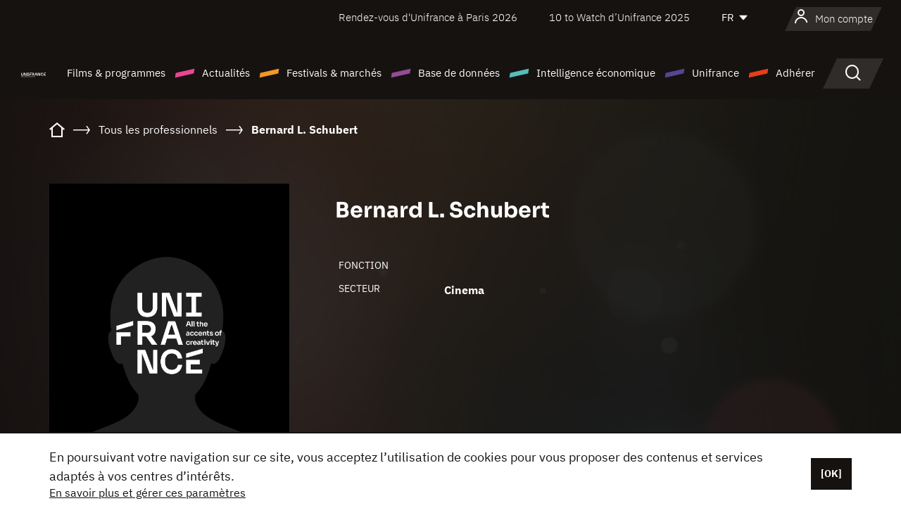

--- FILE ---
content_type: text/html; charset=utf-8
request_url: https://www.google.com/recaptcha/api2/anchor?ar=1&k=6LcJfHopAAAAAJA2ysQXhcpcbIYJi36tX6uIGLaU&co=aHR0cHM6Ly93d3cudW5pZnJhbmNlLm9yZzo0NDM.&hl=en&v=9TiwnJFHeuIw_s0wSd3fiKfN&size=normal&anchor-ms=20000&execute-ms=30000&cb=1qhpe4d07m2c
body_size: 48892
content:
<!DOCTYPE HTML><html dir="ltr" lang="en"><head><meta http-equiv="Content-Type" content="text/html; charset=UTF-8">
<meta http-equiv="X-UA-Compatible" content="IE=edge">
<title>reCAPTCHA</title>
<style type="text/css">
/* cyrillic-ext */
@font-face {
  font-family: 'Roboto';
  font-style: normal;
  font-weight: 400;
  font-stretch: 100%;
  src: url(//fonts.gstatic.com/s/roboto/v48/KFO7CnqEu92Fr1ME7kSn66aGLdTylUAMa3GUBHMdazTgWw.woff2) format('woff2');
  unicode-range: U+0460-052F, U+1C80-1C8A, U+20B4, U+2DE0-2DFF, U+A640-A69F, U+FE2E-FE2F;
}
/* cyrillic */
@font-face {
  font-family: 'Roboto';
  font-style: normal;
  font-weight: 400;
  font-stretch: 100%;
  src: url(//fonts.gstatic.com/s/roboto/v48/KFO7CnqEu92Fr1ME7kSn66aGLdTylUAMa3iUBHMdazTgWw.woff2) format('woff2');
  unicode-range: U+0301, U+0400-045F, U+0490-0491, U+04B0-04B1, U+2116;
}
/* greek-ext */
@font-face {
  font-family: 'Roboto';
  font-style: normal;
  font-weight: 400;
  font-stretch: 100%;
  src: url(//fonts.gstatic.com/s/roboto/v48/KFO7CnqEu92Fr1ME7kSn66aGLdTylUAMa3CUBHMdazTgWw.woff2) format('woff2');
  unicode-range: U+1F00-1FFF;
}
/* greek */
@font-face {
  font-family: 'Roboto';
  font-style: normal;
  font-weight: 400;
  font-stretch: 100%;
  src: url(//fonts.gstatic.com/s/roboto/v48/KFO7CnqEu92Fr1ME7kSn66aGLdTylUAMa3-UBHMdazTgWw.woff2) format('woff2');
  unicode-range: U+0370-0377, U+037A-037F, U+0384-038A, U+038C, U+038E-03A1, U+03A3-03FF;
}
/* math */
@font-face {
  font-family: 'Roboto';
  font-style: normal;
  font-weight: 400;
  font-stretch: 100%;
  src: url(//fonts.gstatic.com/s/roboto/v48/KFO7CnqEu92Fr1ME7kSn66aGLdTylUAMawCUBHMdazTgWw.woff2) format('woff2');
  unicode-range: U+0302-0303, U+0305, U+0307-0308, U+0310, U+0312, U+0315, U+031A, U+0326-0327, U+032C, U+032F-0330, U+0332-0333, U+0338, U+033A, U+0346, U+034D, U+0391-03A1, U+03A3-03A9, U+03B1-03C9, U+03D1, U+03D5-03D6, U+03F0-03F1, U+03F4-03F5, U+2016-2017, U+2034-2038, U+203C, U+2040, U+2043, U+2047, U+2050, U+2057, U+205F, U+2070-2071, U+2074-208E, U+2090-209C, U+20D0-20DC, U+20E1, U+20E5-20EF, U+2100-2112, U+2114-2115, U+2117-2121, U+2123-214F, U+2190, U+2192, U+2194-21AE, U+21B0-21E5, U+21F1-21F2, U+21F4-2211, U+2213-2214, U+2216-22FF, U+2308-230B, U+2310, U+2319, U+231C-2321, U+2336-237A, U+237C, U+2395, U+239B-23B7, U+23D0, U+23DC-23E1, U+2474-2475, U+25AF, U+25B3, U+25B7, U+25BD, U+25C1, U+25CA, U+25CC, U+25FB, U+266D-266F, U+27C0-27FF, U+2900-2AFF, U+2B0E-2B11, U+2B30-2B4C, U+2BFE, U+3030, U+FF5B, U+FF5D, U+1D400-1D7FF, U+1EE00-1EEFF;
}
/* symbols */
@font-face {
  font-family: 'Roboto';
  font-style: normal;
  font-weight: 400;
  font-stretch: 100%;
  src: url(//fonts.gstatic.com/s/roboto/v48/KFO7CnqEu92Fr1ME7kSn66aGLdTylUAMaxKUBHMdazTgWw.woff2) format('woff2');
  unicode-range: U+0001-000C, U+000E-001F, U+007F-009F, U+20DD-20E0, U+20E2-20E4, U+2150-218F, U+2190, U+2192, U+2194-2199, U+21AF, U+21E6-21F0, U+21F3, U+2218-2219, U+2299, U+22C4-22C6, U+2300-243F, U+2440-244A, U+2460-24FF, U+25A0-27BF, U+2800-28FF, U+2921-2922, U+2981, U+29BF, U+29EB, U+2B00-2BFF, U+4DC0-4DFF, U+FFF9-FFFB, U+10140-1018E, U+10190-1019C, U+101A0, U+101D0-101FD, U+102E0-102FB, U+10E60-10E7E, U+1D2C0-1D2D3, U+1D2E0-1D37F, U+1F000-1F0FF, U+1F100-1F1AD, U+1F1E6-1F1FF, U+1F30D-1F30F, U+1F315, U+1F31C, U+1F31E, U+1F320-1F32C, U+1F336, U+1F378, U+1F37D, U+1F382, U+1F393-1F39F, U+1F3A7-1F3A8, U+1F3AC-1F3AF, U+1F3C2, U+1F3C4-1F3C6, U+1F3CA-1F3CE, U+1F3D4-1F3E0, U+1F3ED, U+1F3F1-1F3F3, U+1F3F5-1F3F7, U+1F408, U+1F415, U+1F41F, U+1F426, U+1F43F, U+1F441-1F442, U+1F444, U+1F446-1F449, U+1F44C-1F44E, U+1F453, U+1F46A, U+1F47D, U+1F4A3, U+1F4B0, U+1F4B3, U+1F4B9, U+1F4BB, U+1F4BF, U+1F4C8-1F4CB, U+1F4D6, U+1F4DA, U+1F4DF, U+1F4E3-1F4E6, U+1F4EA-1F4ED, U+1F4F7, U+1F4F9-1F4FB, U+1F4FD-1F4FE, U+1F503, U+1F507-1F50B, U+1F50D, U+1F512-1F513, U+1F53E-1F54A, U+1F54F-1F5FA, U+1F610, U+1F650-1F67F, U+1F687, U+1F68D, U+1F691, U+1F694, U+1F698, U+1F6AD, U+1F6B2, U+1F6B9-1F6BA, U+1F6BC, U+1F6C6-1F6CF, U+1F6D3-1F6D7, U+1F6E0-1F6EA, U+1F6F0-1F6F3, U+1F6F7-1F6FC, U+1F700-1F7FF, U+1F800-1F80B, U+1F810-1F847, U+1F850-1F859, U+1F860-1F887, U+1F890-1F8AD, U+1F8B0-1F8BB, U+1F8C0-1F8C1, U+1F900-1F90B, U+1F93B, U+1F946, U+1F984, U+1F996, U+1F9E9, U+1FA00-1FA6F, U+1FA70-1FA7C, U+1FA80-1FA89, U+1FA8F-1FAC6, U+1FACE-1FADC, U+1FADF-1FAE9, U+1FAF0-1FAF8, U+1FB00-1FBFF;
}
/* vietnamese */
@font-face {
  font-family: 'Roboto';
  font-style: normal;
  font-weight: 400;
  font-stretch: 100%;
  src: url(//fonts.gstatic.com/s/roboto/v48/KFO7CnqEu92Fr1ME7kSn66aGLdTylUAMa3OUBHMdazTgWw.woff2) format('woff2');
  unicode-range: U+0102-0103, U+0110-0111, U+0128-0129, U+0168-0169, U+01A0-01A1, U+01AF-01B0, U+0300-0301, U+0303-0304, U+0308-0309, U+0323, U+0329, U+1EA0-1EF9, U+20AB;
}
/* latin-ext */
@font-face {
  font-family: 'Roboto';
  font-style: normal;
  font-weight: 400;
  font-stretch: 100%;
  src: url(//fonts.gstatic.com/s/roboto/v48/KFO7CnqEu92Fr1ME7kSn66aGLdTylUAMa3KUBHMdazTgWw.woff2) format('woff2');
  unicode-range: U+0100-02BA, U+02BD-02C5, U+02C7-02CC, U+02CE-02D7, U+02DD-02FF, U+0304, U+0308, U+0329, U+1D00-1DBF, U+1E00-1E9F, U+1EF2-1EFF, U+2020, U+20A0-20AB, U+20AD-20C0, U+2113, U+2C60-2C7F, U+A720-A7FF;
}
/* latin */
@font-face {
  font-family: 'Roboto';
  font-style: normal;
  font-weight: 400;
  font-stretch: 100%;
  src: url(//fonts.gstatic.com/s/roboto/v48/KFO7CnqEu92Fr1ME7kSn66aGLdTylUAMa3yUBHMdazQ.woff2) format('woff2');
  unicode-range: U+0000-00FF, U+0131, U+0152-0153, U+02BB-02BC, U+02C6, U+02DA, U+02DC, U+0304, U+0308, U+0329, U+2000-206F, U+20AC, U+2122, U+2191, U+2193, U+2212, U+2215, U+FEFF, U+FFFD;
}
/* cyrillic-ext */
@font-face {
  font-family: 'Roboto';
  font-style: normal;
  font-weight: 500;
  font-stretch: 100%;
  src: url(//fonts.gstatic.com/s/roboto/v48/KFO7CnqEu92Fr1ME7kSn66aGLdTylUAMa3GUBHMdazTgWw.woff2) format('woff2');
  unicode-range: U+0460-052F, U+1C80-1C8A, U+20B4, U+2DE0-2DFF, U+A640-A69F, U+FE2E-FE2F;
}
/* cyrillic */
@font-face {
  font-family: 'Roboto';
  font-style: normal;
  font-weight: 500;
  font-stretch: 100%;
  src: url(//fonts.gstatic.com/s/roboto/v48/KFO7CnqEu92Fr1ME7kSn66aGLdTylUAMa3iUBHMdazTgWw.woff2) format('woff2');
  unicode-range: U+0301, U+0400-045F, U+0490-0491, U+04B0-04B1, U+2116;
}
/* greek-ext */
@font-face {
  font-family: 'Roboto';
  font-style: normal;
  font-weight: 500;
  font-stretch: 100%;
  src: url(//fonts.gstatic.com/s/roboto/v48/KFO7CnqEu92Fr1ME7kSn66aGLdTylUAMa3CUBHMdazTgWw.woff2) format('woff2');
  unicode-range: U+1F00-1FFF;
}
/* greek */
@font-face {
  font-family: 'Roboto';
  font-style: normal;
  font-weight: 500;
  font-stretch: 100%;
  src: url(//fonts.gstatic.com/s/roboto/v48/KFO7CnqEu92Fr1ME7kSn66aGLdTylUAMa3-UBHMdazTgWw.woff2) format('woff2');
  unicode-range: U+0370-0377, U+037A-037F, U+0384-038A, U+038C, U+038E-03A1, U+03A3-03FF;
}
/* math */
@font-face {
  font-family: 'Roboto';
  font-style: normal;
  font-weight: 500;
  font-stretch: 100%;
  src: url(//fonts.gstatic.com/s/roboto/v48/KFO7CnqEu92Fr1ME7kSn66aGLdTylUAMawCUBHMdazTgWw.woff2) format('woff2');
  unicode-range: U+0302-0303, U+0305, U+0307-0308, U+0310, U+0312, U+0315, U+031A, U+0326-0327, U+032C, U+032F-0330, U+0332-0333, U+0338, U+033A, U+0346, U+034D, U+0391-03A1, U+03A3-03A9, U+03B1-03C9, U+03D1, U+03D5-03D6, U+03F0-03F1, U+03F4-03F5, U+2016-2017, U+2034-2038, U+203C, U+2040, U+2043, U+2047, U+2050, U+2057, U+205F, U+2070-2071, U+2074-208E, U+2090-209C, U+20D0-20DC, U+20E1, U+20E5-20EF, U+2100-2112, U+2114-2115, U+2117-2121, U+2123-214F, U+2190, U+2192, U+2194-21AE, U+21B0-21E5, U+21F1-21F2, U+21F4-2211, U+2213-2214, U+2216-22FF, U+2308-230B, U+2310, U+2319, U+231C-2321, U+2336-237A, U+237C, U+2395, U+239B-23B7, U+23D0, U+23DC-23E1, U+2474-2475, U+25AF, U+25B3, U+25B7, U+25BD, U+25C1, U+25CA, U+25CC, U+25FB, U+266D-266F, U+27C0-27FF, U+2900-2AFF, U+2B0E-2B11, U+2B30-2B4C, U+2BFE, U+3030, U+FF5B, U+FF5D, U+1D400-1D7FF, U+1EE00-1EEFF;
}
/* symbols */
@font-face {
  font-family: 'Roboto';
  font-style: normal;
  font-weight: 500;
  font-stretch: 100%;
  src: url(//fonts.gstatic.com/s/roboto/v48/KFO7CnqEu92Fr1ME7kSn66aGLdTylUAMaxKUBHMdazTgWw.woff2) format('woff2');
  unicode-range: U+0001-000C, U+000E-001F, U+007F-009F, U+20DD-20E0, U+20E2-20E4, U+2150-218F, U+2190, U+2192, U+2194-2199, U+21AF, U+21E6-21F0, U+21F3, U+2218-2219, U+2299, U+22C4-22C6, U+2300-243F, U+2440-244A, U+2460-24FF, U+25A0-27BF, U+2800-28FF, U+2921-2922, U+2981, U+29BF, U+29EB, U+2B00-2BFF, U+4DC0-4DFF, U+FFF9-FFFB, U+10140-1018E, U+10190-1019C, U+101A0, U+101D0-101FD, U+102E0-102FB, U+10E60-10E7E, U+1D2C0-1D2D3, U+1D2E0-1D37F, U+1F000-1F0FF, U+1F100-1F1AD, U+1F1E6-1F1FF, U+1F30D-1F30F, U+1F315, U+1F31C, U+1F31E, U+1F320-1F32C, U+1F336, U+1F378, U+1F37D, U+1F382, U+1F393-1F39F, U+1F3A7-1F3A8, U+1F3AC-1F3AF, U+1F3C2, U+1F3C4-1F3C6, U+1F3CA-1F3CE, U+1F3D4-1F3E0, U+1F3ED, U+1F3F1-1F3F3, U+1F3F5-1F3F7, U+1F408, U+1F415, U+1F41F, U+1F426, U+1F43F, U+1F441-1F442, U+1F444, U+1F446-1F449, U+1F44C-1F44E, U+1F453, U+1F46A, U+1F47D, U+1F4A3, U+1F4B0, U+1F4B3, U+1F4B9, U+1F4BB, U+1F4BF, U+1F4C8-1F4CB, U+1F4D6, U+1F4DA, U+1F4DF, U+1F4E3-1F4E6, U+1F4EA-1F4ED, U+1F4F7, U+1F4F9-1F4FB, U+1F4FD-1F4FE, U+1F503, U+1F507-1F50B, U+1F50D, U+1F512-1F513, U+1F53E-1F54A, U+1F54F-1F5FA, U+1F610, U+1F650-1F67F, U+1F687, U+1F68D, U+1F691, U+1F694, U+1F698, U+1F6AD, U+1F6B2, U+1F6B9-1F6BA, U+1F6BC, U+1F6C6-1F6CF, U+1F6D3-1F6D7, U+1F6E0-1F6EA, U+1F6F0-1F6F3, U+1F6F7-1F6FC, U+1F700-1F7FF, U+1F800-1F80B, U+1F810-1F847, U+1F850-1F859, U+1F860-1F887, U+1F890-1F8AD, U+1F8B0-1F8BB, U+1F8C0-1F8C1, U+1F900-1F90B, U+1F93B, U+1F946, U+1F984, U+1F996, U+1F9E9, U+1FA00-1FA6F, U+1FA70-1FA7C, U+1FA80-1FA89, U+1FA8F-1FAC6, U+1FACE-1FADC, U+1FADF-1FAE9, U+1FAF0-1FAF8, U+1FB00-1FBFF;
}
/* vietnamese */
@font-face {
  font-family: 'Roboto';
  font-style: normal;
  font-weight: 500;
  font-stretch: 100%;
  src: url(//fonts.gstatic.com/s/roboto/v48/KFO7CnqEu92Fr1ME7kSn66aGLdTylUAMa3OUBHMdazTgWw.woff2) format('woff2');
  unicode-range: U+0102-0103, U+0110-0111, U+0128-0129, U+0168-0169, U+01A0-01A1, U+01AF-01B0, U+0300-0301, U+0303-0304, U+0308-0309, U+0323, U+0329, U+1EA0-1EF9, U+20AB;
}
/* latin-ext */
@font-face {
  font-family: 'Roboto';
  font-style: normal;
  font-weight: 500;
  font-stretch: 100%;
  src: url(//fonts.gstatic.com/s/roboto/v48/KFO7CnqEu92Fr1ME7kSn66aGLdTylUAMa3KUBHMdazTgWw.woff2) format('woff2');
  unicode-range: U+0100-02BA, U+02BD-02C5, U+02C7-02CC, U+02CE-02D7, U+02DD-02FF, U+0304, U+0308, U+0329, U+1D00-1DBF, U+1E00-1E9F, U+1EF2-1EFF, U+2020, U+20A0-20AB, U+20AD-20C0, U+2113, U+2C60-2C7F, U+A720-A7FF;
}
/* latin */
@font-face {
  font-family: 'Roboto';
  font-style: normal;
  font-weight: 500;
  font-stretch: 100%;
  src: url(//fonts.gstatic.com/s/roboto/v48/KFO7CnqEu92Fr1ME7kSn66aGLdTylUAMa3yUBHMdazQ.woff2) format('woff2');
  unicode-range: U+0000-00FF, U+0131, U+0152-0153, U+02BB-02BC, U+02C6, U+02DA, U+02DC, U+0304, U+0308, U+0329, U+2000-206F, U+20AC, U+2122, U+2191, U+2193, U+2212, U+2215, U+FEFF, U+FFFD;
}
/* cyrillic-ext */
@font-face {
  font-family: 'Roboto';
  font-style: normal;
  font-weight: 900;
  font-stretch: 100%;
  src: url(//fonts.gstatic.com/s/roboto/v48/KFO7CnqEu92Fr1ME7kSn66aGLdTylUAMa3GUBHMdazTgWw.woff2) format('woff2');
  unicode-range: U+0460-052F, U+1C80-1C8A, U+20B4, U+2DE0-2DFF, U+A640-A69F, U+FE2E-FE2F;
}
/* cyrillic */
@font-face {
  font-family: 'Roboto';
  font-style: normal;
  font-weight: 900;
  font-stretch: 100%;
  src: url(//fonts.gstatic.com/s/roboto/v48/KFO7CnqEu92Fr1ME7kSn66aGLdTylUAMa3iUBHMdazTgWw.woff2) format('woff2');
  unicode-range: U+0301, U+0400-045F, U+0490-0491, U+04B0-04B1, U+2116;
}
/* greek-ext */
@font-face {
  font-family: 'Roboto';
  font-style: normal;
  font-weight: 900;
  font-stretch: 100%;
  src: url(//fonts.gstatic.com/s/roboto/v48/KFO7CnqEu92Fr1ME7kSn66aGLdTylUAMa3CUBHMdazTgWw.woff2) format('woff2');
  unicode-range: U+1F00-1FFF;
}
/* greek */
@font-face {
  font-family: 'Roboto';
  font-style: normal;
  font-weight: 900;
  font-stretch: 100%;
  src: url(//fonts.gstatic.com/s/roboto/v48/KFO7CnqEu92Fr1ME7kSn66aGLdTylUAMa3-UBHMdazTgWw.woff2) format('woff2');
  unicode-range: U+0370-0377, U+037A-037F, U+0384-038A, U+038C, U+038E-03A1, U+03A3-03FF;
}
/* math */
@font-face {
  font-family: 'Roboto';
  font-style: normal;
  font-weight: 900;
  font-stretch: 100%;
  src: url(//fonts.gstatic.com/s/roboto/v48/KFO7CnqEu92Fr1ME7kSn66aGLdTylUAMawCUBHMdazTgWw.woff2) format('woff2');
  unicode-range: U+0302-0303, U+0305, U+0307-0308, U+0310, U+0312, U+0315, U+031A, U+0326-0327, U+032C, U+032F-0330, U+0332-0333, U+0338, U+033A, U+0346, U+034D, U+0391-03A1, U+03A3-03A9, U+03B1-03C9, U+03D1, U+03D5-03D6, U+03F0-03F1, U+03F4-03F5, U+2016-2017, U+2034-2038, U+203C, U+2040, U+2043, U+2047, U+2050, U+2057, U+205F, U+2070-2071, U+2074-208E, U+2090-209C, U+20D0-20DC, U+20E1, U+20E5-20EF, U+2100-2112, U+2114-2115, U+2117-2121, U+2123-214F, U+2190, U+2192, U+2194-21AE, U+21B0-21E5, U+21F1-21F2, U+21F4-2211, U+2213-2214, U+2216-22FF, U+2308-230B, U+2310, U+2319, U+231C-2321, U+2336-237A, U+237C, U+2395, U+239B-23B7, U+23D0, U+23DC-23E1, U+2474-2475, U+25AF, U+25B3, U+25B7, U+25BD, U+25C1, U+25CA, U+25CC, U+25FB, U+266D-266F, U+27C0-27FF, U+2900-2AFF, U+2B0E-2B11, U+2B30-2B4C, U+2BFE, U+3030, U+FF5B, U+FF5D, U+1D400-1D7FF, U+1EE00-1EEFF;
}
/* symbols */
@font-face {
  font-family: 'Roboto';
  font-style: normal;
  font-weight: 900;
  font-stretch: 100%;
  src: url(//fonts.gstatic.com/s/roboto/v48/KFO7CnqEu92Fr1ME7kSn66aGLdTylUAMaxKUBHMdazTgWw.woff2) format('woff2');
  unicode-range: U+0001-000C, U+000E-001F, U+007F-009F, U+20DD-20E0, U+20E2-20E4, U+2150-218F, U+2190, U+2192, U+2194-2199, U+21AF, U+21E6-21F0, U+21F3, U+2218-2219, U+2299, U+22C4-22C6, U+2300-243F, U+2440-244A, U+2460-24FF, U+25A0-27BF, U+2800-28FF, U+2921-2922, U+2981, U+29BF, U+29EB, U+2B00-2BFF, U+4DC0-4DFF, U+FFF9-FFFB, U+10140-1018E, U+10190-1019C, U+101A0, U+101D0-101FD, U+102E0-102FB, U+10E60-10E7E, U+1D2C0-1D2D3, U+1D2E0-1D37F, U+1F000-1F0FF, U+1F100-1F1AD, U+1F1E6-1F1FF, U+1F30D-1F30F, U+1F315, U+1F31C, U+1F31E, U+1F320-1F32C, U+1F336, U+1F378, U+1F37D, U+1F382, U+1F393-1F39F, U+1F3A7-1F3A8, U+1F3AC-1F3AF, U+1F3C2, U+1F3C4-1F3C6, U+1F3CA-1F3CE, U+1F3D4-1F3E0, U+1F3ED, U+1F3F1-1F3F3, U+1F3F5-1F3F7, U+1F408, U+1F415, U+1F41F, U+1F426, U+1F43F, U+1F441-1F442, U+1F444, U+1F446-1F449, U+1F44C-1F44E, U+1F453, U+1F46A, U+1F47D, U+1F4A3, U+1F4B0, U+1F4B3, U+1F4B9, U+1F4BB, U+1F4BF, U+1F4C8-1F4CB, U+1F4D6, U+1F4DA, U+1F4DF, U+1F4E3-1F4E6, U+1F4EA-1F4ED, U+1F4F7, U+1F4F9-1F4FB, U+1F4FD-1F4FE, U+1F503, U+1F507-1F50B, U+1F50D, U+1F512-1F513, U+1F53E-1F54A, U+1F54F-1F5FA, U+1F610, U+1F650-1F67F, U+1F687, U+1F68D, U+1F691, U+1F694, U+1F698, U+1F6AD, U+1F6B2, U+1F6B9-1F6BA, U+1F6BC, U+1F6C6-1F6CF, U+1F6D3-1F6D7, U+1F6E0-1F6EA, U+1F6F0-1F6F3, U+1F6F7-1F6FC, U+1F700-1F7FF, U+1F800-1F80B, U+1F810-1F847, U+1F850-1F859, U+1F860-1F887, U+1F890-1F8AD, U+1F8B0-1F8BB, U+1F8C0-1F8C1, U+1F900-1F90B, U+1F93B, U+1F946, U+1F984, U+1F996, U+1F9E9, U+1FA00-1FA6F, U+1FA70-1FA7C, U+1FA80-1FA89, U+1FA8F-1FAC6, U+1FACE-1FADC, U+1FADF-1FAE9, U+1FAF0-1FAF8, U+1FB00-1FBFF;
}
/* vietnamese */
@font-face {
  font-family: 'Roboto';
  font-style: normal;
  font-weight: 900;
  font-stretch: 100%;
  src: url(//fonts.gstatic.com/s/roboto/v48/KFO7CnqEu92Fr1ME7kSn66aGLdTylUAMa3OUBHMdazTgWw.woff2) format('woff2');
  unicode-range: U+0102-0103, U+0110-0111, U+0128-0129, U+0168-0169, U+01A0-01A1, U+01AF-01B0, U+0300-0301, U+0303-0304, U+0308-0309, U+0323, U+0329, U+1EA0-1EF9, U+20AB;
}
/* latin-ext */
@font-face {
  font-family: 'Roboto';
  font-style: normal;
  font-weight: 900;
  font-stretch: 100%;
  src: url(//fonts.gstatic.com/s/roboto/v48/KFO7CnqEu92Fr1ME7kSn66aGLdTylUAMa3KUBHMdazTgWw.woff2) format('woff2');
  unicode-range: U+0100-02BA, U+02BD-02C5, U+02C7-02CC, U+02CE-02D7, U+02DD-02FF, U+0304, U+0308, U+0329, U+1D00-1DBF, U+1E00-1E9F, U+1EF2-1EFF, U+2020, U+20A0-20AB, U+20AD-20C0, U+2113, U+2C60-2C7F, U+A720-A7FF;
}
/* latin */
@font-face {
  font-family: 'Roboto';
  font-style: normal;
  font-weight: 900;
  font-stretch: 100%;
  src: url(//fonts.gstatic.com/s/roboto/v48/KFO7CnqEu92Fr1ME7kSn66aGLdTylUAMa3yUBHMdazQ.woff2) format('woff2');
  unicode-range: U+0000-00FF, U+0131, U+0152-0153, U+02BB-02BC, U+02C6, U+02DA, U+02DC, U+0304, U+0308, U+0329, U+2000-206F, U+20AC, U+2122, U+2191, U+2193, U+2212, U+2215, U+FEFF, U+FFFD;
}

</style>
<link rel="stylesheet" type="text/css" href="https://www.gstatic.com/recaptcha/releases/9TiwnJFHeuIw_s0wSd3fiKfN/styles__ltr.css">
<script nonce="FnxZIALA-YNcilJpZXIH_A" type="text/javascript">window['__recaptcha_api'] = 'https://www.google.com/recaptcha/api2/';</script>
<script type="text/javascript" src="https://www.gstatic.com/recaptcha/releases/9TiwnJFHeuIw_s0wSd3fiKfN/recaptcha__en.js" nonce="FnxZIALA-YNcilJpZXIH_A">
      
    </script></head>
<body><div id="rc-anchor-alert" class="rc-anchor-alert"></div>
<input type="hidden" id="recaptcha-token" value="[base64]">
<script type="text/javascript" nonce="FnxZIALA-YNcilJpZXIH_A">
      recaptcha.anchor.Main.init("[\x22ainput\x22,[\x22bgdata\x22,\x22\x22,\[base64]/[base64]/[base64]/[base64]/[base64]/[base64]/[base64]/[base64]/[base64]/[base64]\\u003d\x22,\[base64]\\u003d\x22,\[base64]/DtGjDrGDDosK3wpF2woPCvsK9HlLDuDrCmMKePSTCq0TDqMK9w70dCMKRLnUnw5PCqmfDiRzDhsKuR8OxwpTDgSEWeXnChiPDuGjCkCIpai7ClcORwoEPw4TDr8KPYx/CjAFAOmHDssKMwpLDkmbDosOVJxnDk8OCCVRRw4V9w67DocKcVHjCssOnODseUcKEBRPDkCLDksO0H1rCnC06LMK7wr3CiMKJdMOSw4/CjhZTwrNmwqd3HS/CssO5I8KmwotNMHVOLztVIsKdCCp5TC/DtwNJEipFwpTCvSPCnMKAw5zDkcOgw44NLg/ClsKSw6M5WjPDqMO3QhlTwo4YdFlVKsO5w7LDj8KXw5F3w50zTRLCiEBcFcKCw7NURsKsw6QQwqVxcMKewqYtDQ8Bw7t+ZsKYw6B6wp/CgcK8PF7Cp8KkWisaw40iw61+WTPCvMOoIEPDuSQ8CDwQQhIYwrBsWjTDuwPDqcKhLyh3BMKLBsKSwrVxWhbDgE/CgGI/w5QVUHLDu8OVwoTDrgPDhcOKccOGw4c9GgV/Kh3DqhdCwrfDr8OUGzfDg8KlLARfF8OAw7HDjcKIw6/[base64]/wo81eRDCjzPCiVoNwqF9w4vDtcOmwqrDmsOKPglMwpI8VsK5RVYVVDrDjFJ3WD5lwowfTG90dU1TSF5mKhEmw6UMA2PCg8OIbMOGwoHCoBDDtsOyNsOnf0gjwqnDtcK0aRUjwpUcTMKdw4nCrwPDpsK6chbCmsOMw6/DosO3w7QWwqHCrcObfWAhw7LCo2DCtC3DpksrYhImYS4ewp/CmcOFwogzw4DCrsOkSGnDgsK5fjnCjUjDiBzDtQtTw6Mlw6/[base64]/G8OpRcKBEMOJwqTCuBbChTFySCDCg8OISBbDpsOTw5fCqsOAXDHCn8O8ci1sS1/Du096wqjCtMKeZcOEB8OvwqfDn13CpUxqwrrDuMOpGGnCv0F4BgHCuWBQK2NLHG/[base64]/Di8KVXz1ow77CglTCrgnDiMKVSTU8wo7CgVcww6rCjwV9fGDDmMOzwr8/wqjCpsOowpwKwq4ULMOGw7DCrGDCosKkwrrCnMO/wpNVw60nIQfDsDxLwrd6w7ZDCSLCmQYML8OeYi8fWQ/[base64]/[base64]/WcOFwoNrGDVfIHHCtxgqQzNgw7UBWQo0DyI1IDkZw5MzwqgUwqcPwrHCmB8Zw4g/w4N9RsOTw7VDDsK/H8KSw5Azw49veklzwpozUsKow4NMw4PDtE1Pw6JsScKWfW1EwpDClcOjUsOCw70+LgINBMKEN0rDkCxmwrjDisOCNzLCsDLCu8OzIsOvWMOjbsOCwoHDh3Yewqc2wpHDi1zCt8O/[base64]/[base64]/CucKqw4rCkSnDvcK4w4jDhcO/w6FVw41Ta8KZw5TDkMOmJsOtb8Ocwo3CkMOCPF3CnjrDl33CnsOAwrohCF8dJMODwrxoNcKiwpLChcONTA3CpsOwT8O+w7nCsMKAacO9LxhcAHTCr8OLHMKtW0x/[base64]/w6nChXt3ZlvCusOiSzQgLcKKbUJqw65uf2LDscKxN8K1RS/DjkzCk2lAA8Owwp5bXxsKZmzDuMOHQGjCt8OMw6VXeMKBwqTDicO/dcOSf8KpwoLCicKxwrPDh0tOw6PDjcOWdMKtBMO1d8KVIDvDiDXDosORScOIOSQlwqJXwq7CjXHDv2xNCcK1EmvCuFEEwoEPA17DhXnCj1vCqE/[base64]/Dmx5Kwr3DjXQtDcOIeMKZQ8KuCsOxFxJSRsKLw67DnsO7wrXCvcKFfzBqc8KSGVMJwqbDnsKNwp3Cm8K8K8O6OixcQikTU24BUcOMc8OKw5vCgMORw7s4w5TCisK+w6t7WMKNZMOzSMKOwooow5zDl8OiwobDhsK/wpobYRDClwnCkMO3b1XCgcKmw4vDtTDDjlrCvcKbw54lDcOID8Okw4nCsXXDnDBnw5zDgsKvccKuw7jDtsKCwqdhIMKuwonDm8OuGMKAwqB8UsKoSwfDssKEw4zCojkEw4vDmMKieVnDn3zDs8K/[base64]/DuMO6w54HwqIzwpfCsUkUw6hww7V2w5Qaw55Owr/Cn8KoSTXCp3Ncw61UdzxgwqDCjsKQWcKvA3jCrMKsRcKfwrjChMO1LMK0w7rCp8Oiwq5rwoIMccK5wpcsw6gHLUtUTUFwGcOOZU3DoMK5RsOhaMKVwrEJw7VCdlN0UMONwrPCiAMnIcOZwqbCg8Otw7jDnA8rw6jDgGp7w70/w74GwqnCvMOTwq88V8KrAUoffEXCnWVNw7FaAH02w5rCnsKvw7DCuHEWwo/Dm8OWBQPCmsOkw5nDoMOgw63CmVrDp8OTcsOeCMOqw4/CmcOjw4PCk8KXworCvcKzwrAYZhMQw5LDkF7CsXlPQ8OSJsK5woXCl8OEw4EXwp/CmMOew5oEVxhCDiphwrRNw4XDqMKdYsKJFw7CksKOw4XDlcOFOMObfsO5BsOoVMKlZy3DkDvCoivDsljCgcOVF0LDj0zDs8KZw5A2wo7DoVBrwqPDv8KEfMKBUQJSaGl0w55DU8OewrzDpmMAHMKvwrZww4AiDS/CkFFnKD4ZWivCsUJIZg7Dug7Dnx5sw5zDlXVRw7TCq8OQdVdPwrHChMKMw4VBw4VIw5ZRYMOZwozCpCrDhHPChFFgw7fDjGzDksO+wpcIwo0ZfMKQwojDisObwpVlw6g9w7jDo0jCuSFhGy7Cu8OvwoLDg8KXFMOYwr/[base64]/w5lIdF7CmsKcwr/Dm8OGYWjCoEnCssKpHsK2G0MtwoLDisO1wprClSo/[base64]/Cn8OuCcKOehjCjDYDwqwXWcKIwp7CuMK9woMqw5l5BHTCq1DCtDvDi0XCtC1hwqABJBMVICZgw6pEBcK/wpDDoB7DpcO0LTnDgALCjFDCv0BmMWM+H2pyw6piUMOja8O+wp0GeG/DsMOfwr/Do0bCvsKJElhELzTCvMKawoIswqdswrTDkz9oUMKkDsK7UUvCo3IIwqPDuMOLwrIpwpNvfMOGw7BGwpEqwoMAYsKww7PDvcK0CMOqKHzCizhvwoPCgQXDjcKqw6gVPcKww6HCggcOH1/CsGRMFULDrWdpw7HCv8Oww55DdhE6AcOawoDDqcOQVMKewp1NwpEWPMO6w6QiE8KtIghmM34dw5DCusOzwr/DrcOPExlywq8PQcOKXx7CkEXCg8K+wqhWM0oywrhww5RQSsK7N8K+wqsVRkk9egjCi8OTSsOFWMKpLsOWw5YSwo0Bwo7Cv8KLw5Y4eTTCu8K6w7ksDmvDiMOrw6jCrMOVw6JTwrhMQkXDpQzDtQ3Ci8OYw6HCsw4aRsK1wo3DuCVOBh/CpA0ywo1oDsKEdnl7OWzDiU5Lw5cTwq/CuSDDo3Mww5VkFmHClkbCrsONw61QTVPCkcKUwonCrsKkwow3WMKhZhfCisKNKQB4wqAIFygxXcKbC8OXOUXDimkgcmnDqVF0w5wLGWjChsKgd8OCwrvCnk3CqMOfwoXCusK6OBoXwqHCn8Kuw7hJwpdePcKgDcODR8O8w6lUwqTDuh3Cs8OkEBXCt2DCncKVYV/DvsOQRMOYw77CjMOCwpAGwql7WlDDssK8Mg0ow4/CsiDDrAPDmg42Th97woPCpV8kET/DkljDqcKZVS9nwrVZFyxnesKVYcOKBXXCgXLDicOwwr0BwoVBeUVHw5s/w6fCswTCsGA+AsOKOnkGwp5AU8KEMcO+w6/CkzRTwqgVw4nCnxTCpFPDr8OvDUPCiwXCkSwQw5QDbXLDlcKBw4lxJsOlwqPCiVTDsmnDny9bQMKKLsOdbMKUIDw2WGAVw6F3wrfDtgYFI8O+wonDosKVwpxJdMONEsKHw7Iww4I8CMKewqnDgxXCugfCocOYTC/Cj8KOH8KbwpfCs0o0O3XCsAjCn8OPw4NWJ8ORL8KawotrwpkLa0jCmcODPsKaNwpWw6fDplNKw6Vyb13CgA5Uw7lnw7FZw4ERUhbCqQTCksO3w5TClMOAw6rCrmHCj8Ozw48ew6Fjw5p2YsK4YcOfPsKbdjrDlcOuw5DDgV7DrMKkwpg2w6/CmXTDicK6w7jDs8OSwqbCi8OkWMK+esOfPW5uwp4qw7xbEHfCpVDCn0fCg8Oqw4EefsO6CnkywrFHMsOnP1Mdw7jDmcKow5/CssKqw5EMRcOtwp/Djh3DjsOfAcKwMSjDo8OVcSbCmcKdw6RbwpvCm8O0woApHjrCjcKgaAUww7jCsQFGw4jDtSZCWV0Pw6dqw6NmRMO/A3fCuXfDo8OowpnCiwFvwqfDj8OSw4TDocOfUsOgSmrCqMKUwpTCvcOZw5lPwpzCjCUMVW59w4DDgcKvIgIjL8Knw6FeS0bCtMOeIUDCqkpSwr8zwqpbw59BDxozw6/DiMK5TCLCoSsxwqLCmSpzUMKIw7/ChcKrw5lYw4RxScOCDXLCmxTDqFdpPsKtw7Aaw7zCg3U+w5YxEMKtwqPCv8OTEHvDiGcFwqbCultOwo1pa2nDhA3CtcK3w7PCtkjCuzbDrS10Z8K8wpbCjMK4w7bChzg5w6PDvMKMbSTCm8OIw4zCh8OybT4hwqTCrwoJH1c6w5/[base64]/Ck8KyIzvCsHJAw7Inw79GFhcJY1fCgMKGI3LDt8KwFMKQUcObw7V2LMKxDFA7w5XCsnvDnF9dwqJVZ1tQw7E1w5vDunfChmwgAkYow6PDm8KlwrIpwrcObMKiwodww4/Ci8OSwqvChR3DlMOnwrXCvFAWaWLClcOswqRbdsOMwr9Iw4vDo3IBw7RSUl9uOMOcwoVswoDCo8Ktw4dhdsOTCsOWdMKvCnJHw5cHw6rCusO6w5/CnGjCn0RGRm49w4rCikIqw69JBsKbwoVYd8O8PzJhYEQLUsKlwqTCiCc9GMKIwqpbYsOKRcKwwpLDhF0Cw6fCqMK7wq9dw5VfdcOEwpDCkBrCtcOKw47DqsOKAcOATHfCmjjCqhHClsK1wrXClcKiwpt2wplow5DDpk/CusO7wozCrnjDmcKILWgHwp8zw6RlRMK3wroaf8KXw6/DkAvDk2LCkQ8nw4M1w4nDiDzDrsKlesO8wpLCk8K7w4sUORvDkz5DwoBowrFRwoRqwrpcJ8KxODbCj8ONw5vCmMO+RkBjwrlJYBtCw43DvlHCt1QWGcO+JFPDrnXDpsKewojCqFVQw4bCh8Khw4kGWcKmwpnCmRrDrXrDoiRlw7fDrGzDhkIZA8O/NcKQwp/DuGfDrhvDmcOFwot4woZcHMOyw7Qgw5kbfMK8w78GHcOmdF5wNcOdAcOidz1vw5oxwpLCs8Opw75PwrXCuC/[base64]/w5nDuXTDsiHDqcObwqQOQkBvw4tGw7PCjsKnw5ZEwqLDkC4kworCocORJml4wpN2w6Iuw7sxwoICK8O3wo9jW3QcRUnCtkARI0ViwrbCqUA8InbDnVLDi8O9H8K5cU/DmFcuP8O0woDCoz9Nw6zClB/[base64]/DgEtLCh7Dg8ORa2FyTMKfM0vDg8O7KsOJVTPDskwEw63CmsOWQMKcw43DgUzDrcO3amfCtRR8w5t2w5RAwp1XYMKQBlwLDAETw4cMBB/[base64]/LXMfSD8oHsOZS8O4Fkd/PsK2w7XDuGl4wrYnG0/CnkF0w5vChSXDsMK9Kxhbw7fCtHhJwojCtwZGa2bDhRfCiSzCkMOVwoDDpcOKcHnDuwHDjsOeADRDw7fCp01Aw7EScsKhPMOMFQ8+wqdLZcKzIEExwpImwqzDrcKqOsOmUSPCt1PChlnDqmTDhcKQw6jDr8ODwrQ4GcOGfCdcY0gXNy/Cq2vDlwLCrF7DmV4FE8K4A8KXw7TChQHCvm/[base64]/WSkywrDCjMO9w5g9BT0lf8KKRMKFe8KEfTU2w7llw7hZcsKIS8OmOsKRRsOWw7dQw4/CrMK5w5/[base64]/Cr8KfOXzCtgl4WMKFwp7DmMO7woQuw4BCFMOZw5xKX8OWSMOgw4zDqBlXwoXDqMOdUcKSwrNrBX4pwpV2w5XClMO1wqLDpAXCusOjSxXDjMOwwonDoUQQw5BRwphEb8K4w5UkwoHCpyIXTzRBwojCgHDCvHkjwq0gwr/Dn8KWC8K6w7EHw5NASMOCw61MwoUww5nDrVDCnsKOw5J8Mydtw7RmHg3Di3/[base64]/DoG/ChsKjP3FHwrY0SwjCjAzDsTLCr8KRNAp+w4DDqW/ClMKEw7LCgMKycAcXWcKawqTCjT/CtMKDdWddw6cDwoPChkXDlhg8AcO/w5TDtcOnHFrCgsKUZBDCtsOUazfDu8OBX33DglUKNMOuZsOdwrPDkcKaw4XCkQrDqsKHw5gMQsO/wqpcwoHCuEPDrzHDr8KZNzLCnj3Dl8OWMlDCs8OOw5HCjBhmOMKvIz/Cl8KWGsOjesK2w7kmwrNIw7bCucKTwozCp8KuwqQTw4nCp8Orwr7CtHLDnAQ1BAZoNGh6w7oHPMK6woMhwr/DjX5SPkzCgAkRwqIywr9cw4fCgB7CvHcaw4zCsUA8wobDhB3DkGViwp9Tw74Ow4QWaDbCm8K0YsOAwrbClMOcwqR3wptVLDASSRxtWV/[base64]/Do33Ch8OTw4ZkcQlhU8Kqw4/[base64]/DtMKQw4XDrT7CiA7DnMOxAj/[base64]/[base64]/[base64]/Ch0g1K8K4w6N1CzfDo8O1NcOVLEvCo0s6VRpBZsOFa8K8wqwZVsKKwpbChD5Qw4bCuMOrw4jDn8KCwrfCssKtbMK/dcKow79uccKxw4B0N8Ktw5DCrMKIW8Oaw4s8EMKyw5FDwobClsOKLcOwG1XDky81JMKyw4AVwoZTw5xYwrt+wrbCgzJ7AsK0IsOhwogAwrPDnMOVUcKhNCvCvMKKwpbCpsO0wpIWAcKWw7PDhh0aPcKtwowkTkBXbsO+wr9PEAxGw48+wrpLwr/DusKlw6F2w653w4zCkHlyTMKxwqbCmcKHw4LCjCjCscOzb3o0w5gmasKrw65NDlrCkkPCvW86wrnCuwDDlU7CgcKuQsOMw7t5wovCkhPCkHjDocKuCizDpsOIf8K5w57DiFVVP1bCgsONPkXDp0c/w5fCosKsDmvDo8O/w58Fw6w2LMKYG8KofW7Cp3PClWQIw6RYJlnCosKWw53CscONw73CosO7w6Uyw7xcw57DpcKzwofDkcKswoZ3w5HDhg3Cu3Anw6fDsMKvwq/DpcObw5jDhsKqEmfCkcOnW3NVI8KuKsKKOyfCnMKPw49xw5nClMOIwrHDqARHV8KME8KawoTCo8K5byHCvgJWw6zDucK7wpnDhsKCwo99w6wGwqHDlsOGw4HDp8K+LsKhaj/Dl8K/L8KCQUXDm8KbH1/Ci8ONQGTCgcKIOsOnZMOJwogvw5wvwpdhwp/DoDHCpcOrV8KVw4rCpznDrFpjARfCgQIbb2DCuTPCmHTCr27Ch8KGwrR3w5zCscOywr4Aw54iZFQ1wrIrN8OXMcK2Z8KOwpAOw404w6bDkzfDhMKoCsKKw7TCuMKZw4t1WXLCkz/[base64]/ChsKVw43DmMOVw4fCoFckdsOUw64vwpDDn8KkGRZ3wrvDmhN+X8KHwqHCisOKFMOXwpYfE8OKNMKJYkxdw6ocX8O6w7DDslTCl8KRSWcvUAVGw5PCoz0KwrTDuSILbsKyw7BuQMOIw4rDl2TDjsOewrPDsl1mKzDDusKyLkbDtmhZPxTDg8O7wq/DnsOlwrLCgx7CksKGdwXCl8K5wq8+w63DkGFvw4sgHsO7f8K9wqrDhcKjY2Fcw7TDnQA/cDlkZMKSw5hLfsObwrbDmFfDgBV5TsOPAxHCmsO5wovDsMKQwqfDoBsDUC4XaT1RGcK+w4t5Q1/DrcKbJcKpXDzCkTrCvD7ClcOUw6vCuw/[base64]/[base64]/w7gGeMKcwpY0w7HDisOvMUTDg8K+eEPCllzCl8OnJ8OMw4jDj3gZwovDhcORwobDgMKowpPCr3MYGcOUDFdNw7DCmsKlwoTDrMORw4DDnMKMwpVpw6ZbUsO2w5zCmRwtelc8w6kQecKcwrbCoMKuw5hUwr/[base64]/DsAcHL8KSwrPCn8Kgw6cedcOnH8Oqwp7CtsK3DWrDtMOHwrwQwpJZw67CqMOARXfCpMKMIcO3w4rCv8KzwqoNwrInJSTDkMKFJEXChw/[base64]/DjMKjwoPChgwkw4Mmf8KvcxjDv8K/w5N7GMOVBVXCvyx+Oh8qPcK8wodJEwvDoVDCsR5/BmNsbiTDpsOzw5/Cj0/[base64]/QMKQdsKRwoFbSGAbwpTDqRwmEcO4w6DCnn4CL8KSwro1wpcEBm8ywr0iYTEQwpk2w5oxVkFlw4vDjcKvw4Mcwoc2LB3Dv8KHGj3DmcKJcMOwwp/DhjAUXMKiwp1OwqETwo5IwpwDNm3DozTCj8KXfsOHw6o8XcKGworClMOywp4qwqIMYXo6wprDuMOeIANZaC/[base64]/[base64]/DtsOwYsOyNcKoCA1ww57DoHnDssOwMMOdMcKUNXd2H8OYVcKwfE3Ds1l5G8K7wq3CrsOtw77CoTI7w6Arw7MXw7JCwqHCoWbDmRUtw4zDh0HCp8OIZTZ/w54Bw60Rwq9UBsK9wrItOsKqwqjCgMKkY8Kkd3Jww6DCi8KTBxxvGi/CisK0w4/Cqh/DoyTCn8KmZzjDscOFw5vCqCw+KsODwpAlEGsXR8K4wrrDgxXCsG85wpB9XsKudGFTwqPDtMOxWVs/HlbDlsOITnPCgxbDm8KsYMO3BmM5woEJaMKGwqnDqihgJsKlP8K3YBfDo8Obw44qw4LDmE/CucKCwpYbKSVCw6jDgMKMwotXwo1BZcOfZwFPwrnCnMKIFkDCrSfCky8ERsOnw7gHNsO+RSF8wpfCkyhQZsKND8OIwpnDkcOoA8KQwq3CmW3CmMO1VUoaaUowD2nCgCbDucK5Q8K3GMKmE1bDm1RyMBUAHcOGw44swq/DqzIIW2R/CcKAwpBTWk94YxQ6w4lmwoADPFpqHcKYw6Rqwrp2Z11lLHxANDzCmcKKMXMvwp3CoMKJB8KfDx7DpyvCtVAychvDnsKud8K/d8OcwonDvUDDjBZew73CszPDosKnwocwCsOTw7VMw7oEwq/Dk8K4w6/DncKQZMO2MwVSPMKPDWpaWsK5w6HDtBPClcONwqfDisOBCwnCix4wfMOuPzvCgsOYPsOSYGfCkcOAYMO1D8KswrzDpCAjw5IywpjDmsKnwolzYyHDrcOxw7Z3TD1ew6JGGMOGPRPDksOHTlNgw5zCuwgTLcOYR2jDlMOPw5TClg/ClXzCr8Omw43Cs2UOD8KQOH/CtkjDu8KrwpFQworDpsOEwpRTE1XDniRHwrsIOcKgbHtMDsKXwptHGsORwonDvcOXbQTCssK7w7LCqzfDj8K8w7HDqMKtwp8awrlybGxQw6nCqClGacO6w43CtMKrA8OAw6TDicK2wqtJVXpJO8KJHcKGwqEzKMKVPsOkLsOUw6/[base64]/[base64]/Dn8OOw53DsEdcYzlASh1HI27DgMOfw7jDqsOrZgJ2CD/[base64]/Dq2zDu8KKwo/DqcOVw7wxQjDCnjLDowUvw7x+EMK3VMKDWlDDosOjwo0pwrEmVn3CrW3CjcKsFRtCAB8rBEzCgMKdwqB/[base64]/w5HDvMOew7HCulfDtsKbU3QQwohNwrfDvVPDrsOWw5/[base64]/CgVsJBy/CosKnw74Mw6Acw6PCmMKjwrzDh8KKWsOSeDF/w7tZwoMtw7wLw5IxwobDkSHCs1fCkcOaw7lmMhJ5wqnDi8K1ScOlQmQqwrAfNFkGS8OZYjwcScO2EcOnw6jDucKqRibCocOhW10GbSNcwqjCjDDDrGzDolkjasKuXy/CmEBlY8K1LcONBcOMw4rDicOCI24Pw4TCkcOLw4gLcx9IbGDCiz1Xw4LCqcKpZlHDkVBAESTDm1PDi8K/JCRAC1fDmmZNw6giwqzCl8OHwrHDmyHDpcKUIMOTw7zCsSB5w6zDtV7CtnYAfm/CrwZpwqU7HsOXw6FzwolgwrZ+w5waw68VTMKvw75JwojDmwtgNCjDi8OFXsOSfcKcw6xGZcKoeGvDsQY9w6zCimjDuAJlw7QTw5smXwI/NCrDuhjDvMKSNsOGVTvDj8K4w48wJBoOwqDCo8KpZn/[base64]/w5g0IxrDnsOHwpchCsKST8OaNmDDosKew4ZNPF9NfBPChwLDp8KrIxvDu1opw7HCiyHDmizDiMKsLnXDmWXCi8OmeU80wo8Mw7M9SsOyTFhkw6HCll/CvMK3OXfCsEvCvSp2w6/Dkg7Cq8OFwobChRpkU8K3dcKUw7M4EcOvw5Ukf8Kpwo/CpCd3QxkdIxLDkBJJw5cFZwRIcjQ0w48Jwp3DgjdUDcOhQgnDiR3Csl7DlMKod8KZw4ZMXTImwqEbV31rVMK4d0I0w5bDiTdgw7ZPV8KTCQEFI8OtwqbDocOuwpPDqMOTRcOKwr4aQMOfw7/DiMOwwojDsXkKCBrCsBonwofCnEvDkRwRwpswFMOpwprDgMOgw5TDlsOhE2bCnTk3w4nCrsOSI8K2wqoVw6zDrR7DoWXCmwDCh1NoXMO2QB/Cmh5nw7TCnXgkwr8/w504FRjDlcKpXMOAW8KRasKKUcONQcKBbmpxe8Odb8O1Z31iw47ChiXCrH/Cpi/Cq0/[base64]/Ds8OFIhMNdcO1wrXCqzzDtsOvVEIXwrHChMKHNcK0TFPCmsOrw6HDnMKmw6zDpmAiw5h4RRJMw7xPemUfMV/Dq8OSC2PClknCpVPDnsO+W0/Cl8OwbWvClnrDnGRiJ8KXwqfCmG/DoHIGHkLDplbDu8Kew6E+BVUrVcOPXsKQwrnCucOOAlbDhBrCh8OEHMO2wqvDuMKaVXvDkVHDoQ9LwqPCtsOCBMObVQ9MeEvCrsKmOsO8K8K0DnTCtsKEE8K2WR/DlyPDpcOLB8K/wo5bwrbClMKXw4TCvAoYHUjDrHUZwoXCrcK8TcKjwovDoTjCjcKZwqjDr8K6OmzCo8OjDmUNw7oZHFDClsOpw7jCtsO+akVjw514w4/DvWQNw7AKeBnCriZhwpzDg1nDsELDrcOzcGbDg8O+wqbDlcK9w7MmXnM0w64BSMOJbsOfDG3Cu8K+wq/CjcOnPMOvwo0mHsOCwozCpMKzwqptCsKXfcK0UgTCo8KXwrwlw5ZCwoXDmFTCk8ODw63ChBvDv8K0wrLDm8KfPcOkEXRUw63CoU8nVsKgwqHDkcODw4zCiMKHS8KBw7/DmcKaK8Ofwq3Do8KfwoPDqmw5NVFvw6vDoRzDllAtw7QhNREEwotaY8KAwrozwq/ClcKaNcO4RiVWNCXClcOLIRl7bcKrwqY2HMORw4PDpFk7dcKGBMOpw6HCkjrDhcO3w5hPOMOZw7jDnyRpwqrCkMOZwrpwI3tWeMOwLA/[base64]/ChRNmw6DDhMKUwocFCMKRwr/CscOwTMOaw4HDsQPDiQ4peMKZwo8Cw50AFsKnw4xMesOQw5XDhypUAmvDiAxMFH96wrvCskzCqcKzw5nCpXdTJcKifA7ClE3DlyzDlyHDgkfDk8KEw5TDnBU9wqYTLsKGwpnCrm/Dl8OmUcKfwr/CvQFgWGbDu8KGwoXDnRpXbUzDrMOSScK2wqIpwrfCu8KhAE3CjVjCoz/Ch8Kswq3Cpk9oUsOBKcOvBMK7woFVwprCpR/DosOhw40jBMKoesOdbMKMbMKjw6VSwr53wrxwYsK8wqDDi8Klw5BQwrfDo8OGw6RTwpsxwr0pwpDDll1Sw6U8w4/DhsKqwrHCoBjCukPCgy7DkxzDjcOPwqHDsMK1wohcCT46K2BFYFbCmyPDjcO1w6/DtcKrBcKPw4BiERHDlE58Yx3CmHUTVMKlbsKrP2/CmWLDplfCgWTDjUTCu8OND1BJw5/DlsOqGTDCo8Kte8OzwpJuwqPDo8OpwpLCpsO2w6bCssOwKMKaC3PDnsKEECotw7jCnC7CmMKgVcKLwroLw5PCs8KMw6Z/w7LCgHdKJMKDw6dMLxsQe109cms8UMOaw5xVWQfDuV/CkgUjOzvCm8Okw7dkS3Z1wqApX2VdAAk5w4xkw4xMwqojwqHCnSfDqUjDsT3CpCLCohN4TzUleyXCmhRPQcO+w5XDhz/Cg8KDcsKoCsKAw43CtsKKHMKowr1uwpjDmHTCocKIRCBQAD89wqE3Dhoyw5kFwr9hO8KLCsOJwo47CWzCixDDs0TCncOGw4pkWxRGwqzDksK1NsK8CcOMwpHCgMK1EVBwCg/[base64]/YsOsw6PDlcK/ZCZBd8OPPBoNW8KJw6PDgwdWwoV8JxzDp38tfmfCmsKJw5zDjMKGWyrCnXRFJgvChWTDssKrPVXDmk41wrjCpsKfw6LDoR7DrxRzw57ChsKlw7kww6zCjsOlecOZPcOcw5zCv8KZSioPDR/CssOqAcKywoxJAcOzIF3Dk8KiNcKiJUvClwjClsKBw6fClEXDkcKdC8OQwqDDvgE4CWHDqDY7wrPDscKGfcOwTMKUHcOsw5HDuX3CgcONwrnCscOvAmx/wpDChMONwrbCmRUvQcOlw4LCvBlvwqHDpsKIw4bDpMOtwqrCrcO+E8OAwpDCj1TDsW3DvhUXw4t5wonCukwNwqPDj8Krw4PDpBdRPy9+HMOfGsK9QcOcT8ONXgJAw5dmw4wXw4NQJXXCiApiZ8OSGMK3w7RqwozDqcKve3/CnEEkw4UawpnCmV5/woJhwr4iMkPDonV/Pk1rw5fDncOhB8KtNHfDhcOdwoJ8w5/DmsOCDMKswrJnw746PXU3wq1uE17CgRHCoinDpi3Dth3DtxJ+w7bCgATDtMODw7zCoT/Ci8ObNgY3wpcuw5UAwrjDgcO7EwJVwpsrwqwIb8KOecObU8OPcVFrdsKVEjbDmcO1f8KtNjlswonCk8O5w6/CoMKSHDQqw6A+DgbDlhXDv8O1J8KUwqLChi3DscOTw7slw44XwqxRw6Rww6rCgCRIw4AYSz9mw5zDj8KEw7rCt8KPwqXDnsKiw7g5RGoAEsKIwqBTaWFMMAJHD3jDnsKNwqE/AsOow5lsZsKEBFXCkhnDrMK0wrvDv3sAw6HCpFBDFMKRw6TDtF44OcO4e3DDlsKMw7DDrcKhDcO8U8O6wrPDhjfDuyNsODLCtMK/CsKdwrTCplPClcK2w7hew7PCiE/CrEfCpcO/[base64]/Ds8OMw4RDQhTCqcOeKHt5C2MLFsO1wp16wo9OCgh3w4ddwo/CrsOkw4fDqsOQwq1ARcKDw4RTw4nDrcOFw4ZdT8O7AgLDtcOVwpR9dMKOw6HDmsOUb8K7w75dw55ow5tOwrLDkMKHw5wEw4TDlH7DjXYIw4vDv1/CmTljWkbCpWbDrcO6w5XCqE3CrsKGw6PCgV3Ds8OJeMOWw5HCtMOhSFNiw4rDnsO7WUrDrFB2w7vDnwccwrIndG/DkwRbwq8yEQfDpR/[base64]/Cp8OLw4UGwpBbKRTDl3dUwpTCrFpuPUrDosOrw4LDtSBJV8Kkw5oSw57CnsKdwrbDusOcYMOywrYeP8OZb8KaKsOlGXMiwqvCkMO6O8OkY0QcLsOtMg/DpcOZwogJfDHDjm/CvTbCuMOvw7bDth/CjzPCrcOVwqMow7lfw78RwqrCocOzw63Ch2FTwrRjPWvDn8K2w51gR1RacT5CF2nDosKVQjcVBQduPMOfNsOLDsK2dDPCmsOtKVLDh8KFJsOZw67CpwUzIQYdw6INScOgw7bCom5/K8KeKHfDmsOZwq1Gw6phKsOYPxnDuADDl3otw6IWw5vDq8KOw6vCpn0bBVFwW8O/K8OgOsObw7vDmiYQw7DCp8KsRzEuIcOcGsOGwprDucOBPxvCr8K6wp4/wpoAWCHDjMKkYgPCrE5Rw5rCosKAfMKiw5TCs3sHw5DDpcOcGcObDsOcwp1tAD/CmkMPNxtewqTCvXcGf8K/wpTCpw7DjsOAwrQQOivCjUzCjsOSwoN2P3p3woYNQSDCiD7CqsOFfQ4Cw47DhjogK3EccmQSYQnDpxU9w4d1w5Z7N8Kww7pdXsOiBcKGwqRkwokpU09Ewr/DqAJOw7V3JcOhw4YhwqHDs0/Cv3cqRsOvwphmw61VeMKbwrjDimzDrzLDkMOMw4fDiWFRbx1uwo7CsDgbw7DChRfCulnCtm0gw7dOIcORw7shwocHw7Q6EsO6w5bCksK9wpscUlvCgcOpLXRfMsOBZsK/DyvDtsKgDMOJL3N3Y8K4Gm/ClsOiw4zDvsOjLSbDn8Krw43DkMK8Di4kwovCh33CnigTw5o4V8Otw4ViwqRTZMOPwoPDgwrDklkzwpjDtMKoGyfDicKrw6U+PMK1PBHDkQjDhcOEw5/CnBTClcKQVBbDqmfCmg9BL8KAw6cAwrExwqsQwq1FwpoYOXBOCHNnVcKewr/DicOsJgnCpWjCpsKlw5lqwprDlMKlJwDDoiNrd8KaAcO4Kx3DiggVZMOjNhzCnknDmXZawol8TQvDtAtnwqsuTGPCq3PDjcKtZCzDkmrCpnDClsOLHXguLjcIwrZow5Mtwp8jNhZ7w5bDscOqw7nDlWMlwpBjw4rDhsOhw6s2w4TDuMO/[base64]/wpdpDDMiw6nDh8Oqw70ewqnDscKidMO0w5NuJcOUw50neyfDpXJyw65cwo8iw4kawrjCp8O5fRnCq3jDlS7CqD/DtsKgwo3Cm8KPacO0fMOMTFV/w6BCw7PCln/DssOZEcO2w4kAw5XDnApFajLDihPDrwB0wpLDkRchDy/DnsOEXBUPw6xsU8KhOCnCqX5ecsOYwpV3w6PDpsKBShHDiMK3wrxRFsOOfHXCogUQwp0Gw5EANTYNw6vDuMKgwo8+MjhDDDrDlMKJBcKzH8O2w7A2aHpFwoJCw63DlFZxw4/Dj8KJd8KKNcKpbcK0TlDDhkgoBS/DqcKIw6owPMOXw67DtMKcdXPClXvDrMOFEMKlw5ALwoTCn8OrwoLDkMKacMOew6/CtFkZU8KPwrHCtsO+CXzDi2E2G8O7B21Tw4/[base64]/[base64]/Dr8O0wpLChk7Dq8KgwoLDsEfDsMO8w7zCtSF+w6Vxw6N1w6s1e3gnMcKkw4twwp/[base64]/DjUccf8K7woTCkAzCi8Kaw4o2cxPDtW9NOijCglAwwp3CqVdPwonDlsKNc3vDhMOkw5DDnwRUGUkow4FTFWXCom46w5XDqsKzwpPDqzHCpMOBT2HClU/CuFRsDVkIw7IPHcOVCMKEw6/[base64]/[base64]/CjkbDhH7CjcKrw7dZw7I4XcKSwoDCjsOaAMKmd8Oawq3DlU1aw4xRYAxKwrZpwrkOwq9vRy4BwpbCpykQcMKNwoZEw6LDngXCs05QdXnCnHzClMOTwrVuwovCmB7DvsO8wqfClMOQRz4Ewq3Cp8OkScOEw4bDnTLCllXCmsOXw7/DosKWckLDnmbCh3HDlMK+EMOxIV8CUQEZwq7CmU0cw6vDjMKIPsKzw6rDoRR5w6pQLsK/wqAdYQJKWnHCrmLCiB5mfMOgwrVxc8OQw502ZiPDjnUxw7PCucKtNsK7CMOKEcOxw4XCosK/w74TwpZeScKsbVDDgBBzw4PDnGvDt1cJw4YkD8Oywo15woTDsMOkw6R7aRgEwpXCscOZZy3CqcKYWMKxw7EywoE1DMOBRMO8LMKzwrwvfcOzLD7Cj30KfVUgw5HDomoewoTDhsK/dsKDTsOzwrDDtcOFNGrCisOXA2YHw4DCvMOyb8KAInXDlcKwXzTCksOFwoxlw4pBwqXDmMOTf3lsIcObeUTCmFB+H8K/HxPCrcKtwr1hZADCrUTCqEvCoiTDqxYMwo9bw63Cj3rCuxBnYMOELX8kwr7CosK0ag/DhBzCuMKPw44pwr5Mw68MUVXCkiLCr8KSw7VHwpk7Sysmw4xDJMOgSsOscsOpwqozw53DjTZgw7fDkcKsZjvCtMKxwqVewqPCksKbPcOJUAbCryfDmxzCnGTCtkDDjlZNw7BuwojDvsOtw4U5wqh9EcOoDWVyw43DssOSw6PCrzFAwp8Gwp/CjcOEw7ssTATCn8OOcsOCw5V/w67Ch8KBBcOuMnZmwr4uI1Riw6nDv1TDnwnCjMK0w4sRK3nCtcK/J8O9wrtjOGPDmMK/NsKOwpnClsKsQ8KhNhYIacOudzMqwpvDusKDH8ODw6IFOsKWLlBhZERPwrxiT8Klw53CsjPCiHfCuX1Zw7nCgcOTw73ChMOZQcKCGiwjwqYyw6wSZMKpw6xlI3U0w7BeQWAdK8Otw5zCscO0KMOTwqrDryzDsAPCuizCphhUEsKqw4EgwoY/wqMbwqJiwq3CvyzDomdxIS1tVyrDuMOmR8KISkfCosKLw5RSJEMZE8O+w5E/N3kXwpNxOcKPwqFGBwHCnk7CrMObw6pSUMKZHMOqwpjCjMKow7g3G8KvfsOyR8K2w5oAGMO6GAYGOMKNKx/DgcO8w7oAAMOrOj7DnsKPwofDtsK8wrp6ZWN2Fh0+woHCsyIBw583X1LCpA7DlcKNLcO+w5TCrQpdUnrCg3zDgkrDr8OMJcKHw7vDuifCmizDvMO1c1AjYsOmJsK5cSE5DD5CwqnCuXB4w5fCusKwwrwYw6XDu8KYw7QRSw8SMsOow7DDoQpFLsO/XQJzCS4jw706CcKcwqrDkT5MPkt1U8O/wqMJwqYbwozCnMKMw4ZU\x22],null,[\x22conf\x22,null,\x226LcJfHopAAAAAJA2ysQXhcpcbIYJi36tX6uIGLaU\x22,0,null,null,null,1,[21,125,63,73,95,87,41,43,42,83,102,105,109,121],[-3059940,341],0,null,null,null,null,0,null,0,1,700,1,null,0,\x22CvkBEg8I8ajhFRgAOgZUOU5CNWISDwjmjuIVGAA6BlFCb29IYxIPCPeI5jcYADoGb2lsZURkEg8I8M3jFRgBOgZmSVZJaGISDwjiyqA3GAE6BmdMTkNIYxIPCN6/tzcYADoGZWF6dTZkEg8I2NKBMhgAOgZBcTc3dmYSDgi45ZQyGAE6BVFCT0QwEg8I0tuVNxgAOgZmZmFXQWUSDwiV2JQyGAA6BlBxNjBuZBIPCMXziDcYADoGYVhvaWFjEg8IjcqGMhgBOgZPd040dGYSDgiK/Yg3GAA6BU1mSUk0GhwIAxIYHRHwl+M3Dv++pQYZ+osJGaEKGZzijAIZ\x22,0,0,null,null,1,null,0,0],\x22https://www.unifrance.org:443\x22,null,[1,1,1],null,null,null,0,3600,[\x22https://www.google.com/intl/en/policies/privacy/\x22,\x22https://www.google.com/intl/en/policies/terms/\x22],\x22R1JpC58bReNdSLYEg+sxCwGhFXrR7+UpOAeEboT59jU\\u003d\x22,0,0,null,1,1768176508187,0,0,[167,253,186],null,[64],\x22RC-gsGuZsS1MxAxLw\x22,null,null,null,null,null,\x220dAFcWeA7osPHoGRaYJ2OtnvmY0Ai0LDE8MQPrIjDTVnttQHnHAMOKcZMtt0d8dTD-LtRzaXs3pu57HzPi5WiaOh_4Gyksp2ZIAg\x22,1768259308019]");
    </script></body></html>

--- FILE ---
content_type: text/html; charset=utf-8
request_url: https://www.google.com/recaptcha/api2/anchor?ar=1&k=6LcJfHopAAAAAJA2ysQXhcpcbIYJi36tX6uIGLaU&co=aHR0cHM6Ly93d3cudW5pZnJhbmNlLm9yZzo0NDM.&hl=en&v=9TiwnJFHeuIw_s0wSd3fiKfN&size=normal&anchor-ms=20000&execute-ms=30000&cb=de040tlppr49
body_size: 48814
content:
<!DOCTYPE HTML><html dir="ltr" lang="en"><head><meta http-equiv="Content-Type" content="text/html; charset=UTF-8">
<meta http-equiv="X-UA-Compatible" content="IE=edge">
<title>reCAPTCHA</title>
<style type="text/css">
/* cyrillic-ext */
@font-face {
  font-family: 'Roboto';
  font-style: normal;
  font-weight: 400;
  font-stretch: 100%;
  src: url(//fonts.gstatic.com/s/roboto/v48/KFO7CnqEu92Fr1ME7kSn66aGLdTylUAMa3GUBHMdazTgWw.woff2) format('woff2');
  unicode-range: U+0460-052F, U+1C80-1C8A, U+20B4, U+2DE0-2DFF, U+A640-A69F, U+FE2E-FE2F;
}
/* cyrillic */
@font-face {
  font-family: 'Roboto';
  font-style: normal;
  font-weight: 400;
  font-stretch: 100%;
  src: url(//fonts.gstatic.com/s/roboto/v48/KFO7CnqEu92Fr1ME7kSn66aGLdTylUAMa3iUBHMdazTgWw.woff2) format('woff2');
  unicode-range: U+0301, U+0400-045F, U+0490-0491, U+04B0-04B1, U+2116;
}
/* greek-ext */
@font-face {
  font-family: 'Roboto';
  font-style: normal;
  font-weight: 400;
  font-stretch: 100%;
  src: url(//fonts.gstatic.com/s/roboto/v48/KFO7CnqEu92Fr1ME7kSn66aGLdTylUAMa3CUBHMdazTgWw.woff2) format('woff2');
  unicode-range: U+1F00-1FFF;
}
/* greek */
@font-face {
  font-family: 'Roboto';
  font-style: normal;
  font-weight: 400;
  font-stretch: 100%;
  src: url(//fonts.gstatic.com/s/roboto/v48/KFO7CnqEu92Fr1ME7kSn66aGLdTylUAMa3-UBHMdazTgWw.woff2) format('woff2');
  unicode-range: U+0370-0377, U+037A-037F, U+0384-038A, U+038C, U+038E-03A1, U+03A3-03FF;
}
/* math */
@font-face {
  font-family: 'Roboto';
  font-style: normal;
  font-weight: 400;
  font-stretch: 100%;
  src: url(//fonts.gstatic.com/s/roboto/v48/KFO7CnqEu92Fr1ME7kSn66aGLdTylUAMawCUBHMdazTgWw.woff2) format('woff2');
  unicode-range: U+0302-0303, U+0305, U+0307-0308, U+0310, U+0312, U+0315, U+031A, U+0326-0327, U+032C, U+032F-0330, U+0332-0333, U+0338, U+033A, U+0346, U+034D, U+0391-03A1, U+03A3-03A9, U+03B1-03C9, U+03D1, U+03D5-03D6, U+03F0-03F1, U+03F4-03F5, U+2016-2017, U+2034-2038, U+203C, U+2040, U+2043, U+2047, U+2050, U+2057, U+205F, U+2070-2071, U+2074-208E, U+2090-209C, U+20D0-20DC, U+20E1, U+20E5-20EF, U+2100-2112, U+2114-2115, U+2117-2121, U+2123-214F, U+2190, U+2192, U+2194-21AE, U+21B0-21E5, U+21F1-21F2, U+21F4-2211, U+2213-2214, U+2216-22FF, U+2308-230B, U+2310, U+2319, U+231C-2321, U+2336-237A, U+237C, U+2395, U+239B-23B7, U+23D0, U+23DC-23E1, U+2474-2475, U+25AF, U+25B3, U+25B7, U+25BD, U+25C1, U+25CA, U+25CC, U+25FB, U+266D-266F, U+27C0-27FF, U+2900-2AFF, U+2B0E-2B11, U+2B30-2B4C, U+2BFE, U+3030, U+FF5B, U+FF5D, U+1D400-1D7FF, U+1EE00-1EEFF;
}
/* symbols */
@font-face {
  font-family: 'Roboto';
  font-style: normal;
  font-weight: 400;
  font-stretch: 100%;
  src: url(//fonts.gstatic.com/s/roboto/v48/KFO7CnqEu92Fr1ME7kSn66aGLdTylUAMaxKUBHMdazTgWw.woff2) format('woff2');
  unicode-range: U+0001-000C, U+000E-001F, U+007F-009F, U+20DD-20E0, U+20E2-20E4, U+2150-218F, U+2190, U+2192, U+2194-2199, U+21AF, U+21E6-21F0, U+21F3, U+2218-2219, U+2299, U+22C4-22C6, U+2300-243F, U+2440-244A, U+2460-24FF, U+25A0-27BF, U+2800-28FF, U+2921-2922, U+2981, U+29BF, U+29EB, U+2B00-2BFF, U+4DC0-4DFF, U+FFF9-FFFB, U+10140-1018E, U+10190-1019C, U+101A0, U+101D0-101FD, U+102E0-102FB, U+10E60-10E7E, U+1D2C0-1D2D3, U+1D2E0-1D37F, U+1F000-1F0FF, U+1F100-1F1AD, U+1F1E6-1F1FF, U+1F30D-1F30F, U+1F315, U+1F31C, U+1F31E, U+1F320-1F32C, U+1F336, U+1F378, U+1F37D, U+1F382, U+1F393-1F39F, U+1F3A7-1F3A8, U+1F3AC-1F3AF, U+1F3C2, U+1F3C4-1F3C6, U+1F3CA-1F3CE, U+1F3D4-1F3E0, U+1F3ED, U+1F3F1-1F3F3, U+1F3F5-1F3F7, U+1F408, U+1F415, U+1F41F, U+1F426, U+1F43F, U+1F441-1F442, U+1F444, U+1F446-1F449, U+1F44C-1F44E, U+1F453, U+1F46A, U+1F47D, U+1F4A3, U+1F4B0, U+1F4B3, U+1F4B9, U+1F4BB, U+1F4BF, U+1F4C8-1F4CB, U+1F4D6, U+1F4DA, U+1F4DF, U+1F4E3-1F4E6, U+1F4EA-1F4ED, U+1F4F7, U+1F4F9-1F4FB, U+1F4FD-1F4FE, U+1F503, U+1F507-1F50B, U+1F50D, U+1F512-1F513, U+1F53E-1F54A, U+1F54F-1F5FA, U+1F610, U+1F650-1F67F, U+1F687, U+1F68D, U+1F691, U+1F694, U+1F698, U+1F6AD, U+1F6B2, U+1F6B9-1F6BA, U+1F6BC, U+1F6C6-1F6CF, U+1F6D3-1F6D7, U+1F6E0-1F6EA, U+1F6F0-1F6F3, U+1F6F7-1F6FC, U+1F700-1F7FF, U+1F800-1F80B, U+1F810-1F847, U+1F850-1F859, U+1F860-1F887, U+1F890-1F8AD, U+1F8B0-1F8BB, U+1F8C0-1F8C1, U+1F900-1F90B, U+1F93B, U+1F946, U+1F984, U+1F996, U+1F9E9, U+1FA00-1FA6F, U+1FA70-1FA7C, U+1FA80-1FA89, U+1FA8F-1FAC6, U+1FACE-1FADC, U+1FADF-1FAE9, U+1FAF0-1FAF8, U+1FB00-1FBFF;
}
/* vietnamese */
@font-face {
  font-family: 'Roboto';
  font-style: normal;
  font-weight: 400;
  font-stretch: 100%;
  src: url(//fonts.gstatic.com/s/roboto/v48/KFO7CnqEu92Fr1ME7kSn66aGLdTylUAMa3OUBHMdazTgWw.woff2) format('woff2');
  unicode-range: U+0102-0103, U+0110-0111, U+0128-0129, U+0168-0169, U+01A0-01A1, U+01AF-01B0, U+0300-0301, U+0303-0304, U+0308-0309, U+0323, U+0329, U+1EA0-1EF9, U+20AB;
}
/* latin-ext */
@font-face {
  font-family: 'Roboto';
  font-style: normal;
  font-weight: 400;
  font-stretch: 100%;
  src: url(//fonts.gstatic.com/s/roboto/v48/KFO7CnqEu92Fr1ME7kSn66aGLdTylUAMa3KUBHMdazTgWw.woff2) format('woff2');
  unicode-range: U+0100-02BA, U+02BD-02C5, U+02C7-02CC, U+02CE-02D7, U+02DD-02FF, U+0304, U+0308, U+0329, U+1D00-1DBF, U+1E00-1E9F, U+1EF2-1EFF, U+2020, U+20A0-20AB, U+20AD-20C0, U+2113, U+2C60-2C7F, U+A720-A7FF;
}
/* latin */
@font-face {
  font-family: 'Roboto';
  font-style: normal;
  font-weight: 400;
  font-stretch: 100%;
  src: url(//fonts.gstatic.com/s/roboto/v48/KFO7CnqEu92Fr1ME7kSn66aGLdTylUAMa3yUBHMdazQ.woff2) format('woff2');
  unicode-range: U+0000-00FF, U+0131, U+0152-0153, U+02BB-02BC, U+02C6, U+02DA, U+02DC, U+0304, U+0308, U+0329, U+2000-206F, U+20AC, U+2122, U+2191, U+2193, U+2212, U+2215, U+FEFF, U+FFFD;
}
/* cyrillic-ext */
@font-face {
  font-family: 'Roboto';
  font-style: normal;
  font-weight: 500;
  font-stretch: 100%;
  src: url(//fonts.gstatic.com/s/roboto/v48/KFO7CnqEu92Fr1ME7kSn66aGLdTylUAMa3GUBHMdazTgWw.woff2) format('woff2');
  unicode-range: U+0460-052F, U+1C80-1C8A, U+20B4, U+2DE0-2DFF, U+A640-A69F, U+FE2E-FE2F;
}
/* cyrillic */
@font-face {
  font-family: 'Roboto';
  font-style: normal;
  font-weight: 500;
  font-stretch: 100%;
  src: url(//fonts.gstatic.com/s/roboto/v48/KFO7CnqEu92Fr1ME7kSn66aGLdTylUAMa3iUBHMdazTgWw.woff2) format('woff2');
  unicode-range: U+0301, U+0400-045F, U+0490-0491, U+04B0-04B1, U+2116;
}
/* greek-ext */
@font-face {
  font-family: 'Roboto';
  font-style: normal;
  font-weight: 500;
  font-stretch: 100%;
  src: url(//fonts.gstatic.com/s/roboto/v48/KFO7CnqEu92Fr1ME7kSn66aGLdTylUAMa3CUBHMdazTgWw.woff2) format('woff2');
  unicode-range: U+1F00-1FFF;
}
/* greek */
@font-face {
  font-family: 'Roboto';
  font-style: normal;
  font-weight: 500;
  font-stretch: 100%;
  src: url(//fonts.gstatic.com/s/roboto/v48/KFO7CnqEu92Fr1ME7kSn66aGLdTylUAMa3-UBHMdazTgWw.woff2) format('woff2');
  unicode-range: U+0370-0377, U+037A-037F, U+0384-038A, U+038C, U+038E-03A1, U+03A3-03FF;
}
/* math */
@font-face {
  font-family: 'Roboto';
  font-style: normal;
  font-weight: 500;
  font-stretch: 100%;
  src: url(//fonts.gstatic.com/s/roboto/v48/KFO7CnqEu92Fr1ME7kSn66aGLdTylUAMawCUBHMdazTgWw.woff2) format('woff2');
  unicode-range: U+0302-0303, U+0305, U+0307-0308, U+0310, U+0312, U+0315, U+031A, U+0326-0327, U+032C, U+032F-0330, U+0332-0333, U+0338, U+033A, U+0346, U+034D, U+0391-03A1, U+03A3-03A9, U+03B1-03C9, U+03D1, U+03D5-03D6, U+03F0-03F1, U+03F4-03F5, U+2016-2017, U+2034-2038, U+203C, U+2040, U+2043, U+2047, U+2050, U+2057, U+205F, U+2070-2071, U+2074-208E, U+2090-209C, U+20D0-20DC, U+20E1, U+20E5-20EF, U+2100-2112, U+2114-2115, U+2117-2121, U+2123-214F, U+2190, U+2192, U+2194-21AE, U+21B0-21E5, U+21F1-21F2, U+21F4-2211, U+2213-2214, U+2216-22FF, U+2308-230B, U+2310, U+2319, U+231C-2321, U+2336-237A, U+237C, U+2395, U+239B-23B7, U+23D0, U+23DC-23E1, U+2474-2475, U+25AF, U+25B3, U+25B7, U+25BD, U+25C1, U+25CA, U+25CC, U+25FB, U+266D-266F, U+27C0-27FF, U+2900-2AFF, U+2B0E-2B11, U+2B30-2B4C, U+2BFE, U+3030, U+FF5B, U+FF5D, U+1D400-1D7FF, U+1EE00-1EEFF;
}
/* symbols */
@font-face {
  font-family: 'Roboto';
  font-style: normal;
  font-weight: 500;
  font-stretch: 100%;
  src: url(//fonts.gstatic.com/s/roboto/v48/KFO7CnqEu92Fr1ME7kSn66aGLdTylUAMaxKUBHMdazTgWw.woff2) format('woff2');
  unicode-range: U+0001-000C, U+000E-001F, U+007F-009F, U+20DD-20E0, U+20E2-20E4, U+2150-218F, U+2190, U+2192, U+2194-2199, U+21AF, U+21E6-21F0, U+21F3, U+2218-2219, U+2299, U+22C4-22C6, U+2300-243F, U+2440-244A, U+2460-24FF, U+25A0-27BF, U+2800-28FF, U+2921-2922, U+2981, U+29BF, U+29EB, U+2B00-2BFF, U+4DC0-4DFF, U+FFF9-FFFB, U+10140-1018E, U+10190-1019C, U+101A0, U+101D0-101FD, U+102E0-102FB, U+10E60-10E7E, U+1D2C0-1D2D3, U+1D2E0-1D37F, U+1F000-1F0FF, U+1F100-1F1AD, U+1F1E6-1F1FF, U+1F30D-1F30F, U+1F315, U+1F31C, U+1F31E, U+1F320-1F32C, U+1F336, U+1F378, U+1F37D, U+1F382, U+1F393-1F39F, U+1F3A7-1F3A8, U+1F3AC-1F3AF, U+1F3C2, U+1F3C4-1F3C6, U+1F3CA-1F3CE, U+1F3D4-1F3E0, U+1F3ED, U+1F3F1-1F3F3, U+1F3F5-1F3F7, U+1F408, U+1F415, U+1F41F, U+1F426, U+1F43F, U+1F441-1F442, U+1F444, U+1F446-1F449, U+1F44C-1F44E, U+1F453, U+1F46A, U+1F47D, U+1F4A3, U+1F4B0, U+1F4B3, U+1F4B9, U+1F4BB, U+1F4BF, U+1F4C8-1F4CB, U+1F4D6, U+1F4DA, U+1F4DF, U+1F4E3-1F4E6, U+1F4EA-1F4ED, U+1F4F7, U+1F4F9-1F4FB, U+1F4FD-1F4FE, U+1F503, U+1F507-1F50B, U+1F50D, U+1F512-1F513, U+1F53E-1F54A, U+1F54F-1F5FA, U+1F610, U+1F650-1F67F, U+1F687, U+1F68D, U+1F691, U+1F694, U+1F698, U+1F6AD, U+1F6B2, U+1F6B9-1F6BA, U+1F6BC, U+1F6C6-1F6CF, U+1F6D3-1F6D7, U+1F6E0-1F6EA, U+1F6F0-1F6F3, U+1F6F7-1F6FC, U+1F700-1F7FF, U+1F800-1F80B, U+1F810-1F847, U+1F850-1F859, U+1F860-1F887, U+1F890-1F8AD, U+1F8B0-1F8BB, U+1F8C0-1F8C1, U+1F900-1F90B, U+1F93B, U+1F946, U+1F984, U+1F996, U+1F9E9, U+1FA00-1FA6F, U+1FA70-1FA7C, U+1FA80-1FA89, U+1FA8F-1FAC6, U+1FACE-1FADC, U+1FADF-1FAE9, U+1FAF0-1FAF8, U+1FB00-1FBFF;
}
/* vietnamese */
@font-face {
  font-family: 'Roboto';
  font-style: normal;
  font-weight: 500;
  font-stretch: 100%;
  src: url(//fonts.gstatic.com/s/roboto/v48/KFO7CnqEu92Fr1ME7kSn66aGLdTylUAMa3OUBHMdazTgWw.woff2) format('woff2');
  unicode-range: U+0102-0103, U+0110-0111, U+0128-0129, U+0168-0169, U+01A0-01A1, U+01AF-01B0, U+0300-0301, U+0303-0304, U+0308-0309, U+0323, U+0329, U+1EA0-1EF9, U+20AB;
}
/* latin-ext */
@font-face {
  font-family: 'Roboto';
  font-style: normal;
  font-weight: 500;
  font-stretch: 100%;
  src: url(//fonts.gstatic.com/s/roboto/v48/KFO7CnqEu92Fr1ME7kSn66aGLdTylUAMa3KUBHMdazTgWw.woff2) format('woff2');
  unicode-range: U+0100-02BA, U+02BD-02C5, U+02C7-02CC, U+02CE-02D7, U+02DD-02FF, U+0304, U+0308, U+0329, U+1D00-1DBF, U+1E00-1E9F, U+1EF2-1EFF, U+2020, U+20A0-20AB, U+20AD-20C0, U+2113, U+2C60-2C7F, U+A720-A7FF;
}
/* latin */
@font-face {
  font-family: 'Roboto';
  font-style: normal;
  font-weight: 500;
  font-stretch: 100%;
  src: url(//fonts.gstatic.com/s/roboto/v48/KFO7CnqEu92Fr1ME7kSn66aGLdTylUAMa3yUBHMdazQ.woff2) format('woff2');
  unicode-range: U+0000-00FF, U+0131, U+0152-0153, U+02BB-02BC, U+02C6, U+02DA, U+02DC, U+0304, U+0308, U+0329, U+2000-206F, U+20AC, U+2122, U+2191, U+2193, U+2212, U+2215, U+FEFF, U+FFFD;
}
/* cyrillic-ext */
@font-face {
  font-family: 'Roboto';
  font-style: normal;
  font-weight: 900;
  font-stretch: 100%;
  src: url(//fonts.gstatic.com/s/roboto/v48/KFO7CnqEu92Fr1ME7kSn66aGLdTylUAMa3GUBHMdazTgWw.woff2) format('woff2');
  unicode-range: U+0460-052F, U+1C80-1C8A, U+20B4, U+2DE0-2DFF, U+A640-A69F, U+FE2E-FE2F;
}
/* cyrillic */
@font-face {
  font-family: 'Roboto';
  font-style: normal;
  font-weight: 900;
  font-stretch: 100%;
  src: url(//fonts.gstatic.com/s/roboto/v48/KFO7CnqEu92Fr1ME7kSn66aGLdTylUAMa3iUBHMdazTgWw.woff2) format('woff2');
  unicode-range: U+0301, U+0400-045F, U+0490-0491, U+04B0-04B1, U+2116;
}
/* greek-ext */
@font-face {
  font-family: 'Roboto';
  font-style: normal;
  font-weight: 900;
  font-stretch: 100%;
  src: url(//fonts.gstatic.com/s/roboto/v48/KFO7CnqEu92Fr1ME7kSn66aGLdTylUAMa3CUBHMdazTgWw.woff2) format('woff2');
  unicode-range: U+1F00-1FFF;
}
/* greek */
@font-face {
  font-family: 'Roboto';
  font-style: normal;
  font-weight: 900;
  font-stretch: 100%;
  src: url(//fonts.gstatic.com/s/roboto/v48/KFO7CnqEu92Fr1ME7kSn66aGLdTylUAMa3-UBHMdazTgWw.woff2) format('woff2');
  unicode-range: U+0370-0377, U+037A-037F, U+0384-038A, U+038C, U+038E-03A1, U+03A3-03FF;
}
/* math */
@font-face {
  font-family: 'Roboto';
  font-style: normal;
  font-weight: 900;
  font-stretch: 100%;
  src: url(//fonts.gstatic.com/s/roboto/v48/KFO7CnqEu92Fr1ME7kSn66aGLdTylUAMawCUBHMdazTgWw.woff2) format('woff2');
  unicode-range: U+0302-0303, U+0305, U+0307-0308, U+0310, U+0312, U+0315, U+031A, U+0326-0327, U+032C, U+032F-0330, U+0332-0333, U+0338, U+033A, U+0346, U+034D, U+0391-03A1, U+03A3-03A9, U+03B1-03C9, U+03D1, U+03D5-03D6, U+03F0-03F1, U+03F4-03F5, U+2016-2017, U+2034-2038, U+203C, U+2040, U+2043, U+2047, U+2050, U+2057, U+205F, U+2070-2071, U+2074-208E, U+2090-209C, U+20D0-20DC, U+20E1, U+20E5-20EF, U+2100-2112, U+2114-2115, U+2117-2121, U+2123-214F, U+2190, U+2192, U+2194-21AE, U+21B0-21E5, U+21F1-21F2, U+21F4-2211, U+2213-2214, U+2216-22FF, U+2308-230B, U+2310, U+2319, U+231C-2321, U+2336-237A, U+237C, U+2395, U+239B-23B7, U+23D0, U+23DC-23E1, U+2474-2475, U+25AF, U+25B3, U+25B7, U+25BD, U+25C1, U+25CA, U+25CC, U+25FB, U+266D-266F, U+27C0-27FF, U+2900-2AFF, U+2B0E-2B11, U+2B30-2B4C, U+2BFE, U+3030, U+FF5B, U+FF5D, U+1D400-1D7FF, U+1EE00-1EEFF;
}
/* symbols */
@font-face {
  font-family: 'Roboto';
  font-style: normal;
  font-weight: 900;
  font-stretch: 100%;
  src: url(//fonts.gstatic.com/s/roboto/v48/KFO7CnqEu92Fr1ME7kSn66aGLdTylUAMaxKUBHMdazTgWw.woff2) format('woff2');
  unicode-range: U+0001-000C, U+000E-001F, U+007F-009F, U+20DD-20E0, U+20E2-20E4, U+2150-218F, U+2190, U+2192, U+2194-2199, U+21AF, U+21E6-21F0, U+21F3, U+2218-2219, U+2299, U+22C4-22C6, U+2300-243F, U+2440-244A, U+2460-24FF, U+25A0-27BF, U+2800-28FF, U+2921-2922, U+2981, U+29BF, U+29EB, U+2B00-2BFF, U+4DC0-4DFF, U+FFF9-FFFB, U+10140-1018E, U+10190-1019C, U+101A0, U+101D0-101FD, U+102E0-102FB, U+10E60-10E7E, U+1D2C0-1D2D3, U+1D2E0-1D37F, U+1F000-1F0FF, U+1F100-1F1AD, U+1F1E6-1F1FF, U+1F30D-1F30F, U+1F315, U+1F31C, U+1F31E, U+1F320-1F32C, U+1F336, U+1F378, U+1F37D, U+1F382, U+1F393-1F39F, U+1F3A7-1F3A8, U+1F3AC-1F3AF, U+1F3C2, U+1F3C4-1F3C6, U+1F3CA-1F3CE, U+1F3D4-1F3E0, U+1F3ED, U+1F3F1-1F3F3, U+1F3F5-1F3F7, U+1F408, U+1F415, U+1F41F, U+1F426, U+1F43F, U+1F441-1F442, U+1F444, U+1F446-1F449, U+1F44C-1F44E, U+1F453, U+1F46A, U+1F47D, U+1F4A3, U+1F4B0, U+1F4B3, U+1F4B9, U+1F4BB, U+1F4BF, U+1F4C8-1F4CB, U+1F4D6, U+1F4DA, U+1F4DF, U+1F4E3-1F4E6, U+1F4EA-1F4ED, U+1F4F7, U+1F4F9-1F4FB, U+1F4FD-1F4FE, U+1F503, U+1F507-1F50B, U+1F50D, U+1F512-1F513, U+1F53E-1F54A, U+1F54F-1F5FA, U+1F610, U+1F650-1F67F, U+1F687, U+1F68D, U+1F691, U+1F694, U+1F698, U+1F6AD, U+1F6B2, U+1F6B9-1F6BA, U+1F6BC, U+1F6C6-1F6CF, U+1F6D3-1F6D7, U+1F6E0-1F6EA, U+1F6F0-1F6F3, U+1F6F7-1F6FC, U+1F700-1F7FF, U+1F800-1F80B, U+1F810-1F847, U+1F850-1F859, U+1F860-1F887, U+1F890-1F8AD, U+1F8B0-1F8BB, U+1F8C0-1F8C1, U+1F900-1F90B, U+1F93B, U+1F946, U+1F984, U+1F996, U+1F9E9, U+1FA00-1FA6F, U+1FA70-1FA7C, U+1FA80-1FA89, U+1FA8F-1FAC6, U+1FACE-1FADC, U+1FADF-1FAE9, U+1FAF0-1FAF8, U+1FB00-1FBFF;
}
/* vietnamese */
@font-face {
  font-family: 'Roboto';
  font-style: normal;
  font-weight: 900;
  font-stretch: 100%;
  src: url(//fonts.gstatic.com/s/roboto/v48/KFO7CnqEu92Fr1ME7kSn66aGLdTylUAMa3OUBHMdazTgWw.woff2) format('woff2');
  unicode-range: U+0102-0103, U+0110-0111, U+0128-0129, U+0168-0169, U+01A0-01A1, U+01AF-01B0, U+0300-0301, U+0303-0304, U+0308-0309, U+0323, U+0329, U+1EA0-1EF9, U+20AB;
}
/* latin-ext */
@font-face {
  font-family: 'Roboto';
  font-style: normal;
  font-weight: 900;
  font-stretch: 100%;
  src: url(//fonts.gstatic.com/s/roboto/v48/KFO7CnqEu92Fr1ME7kSn66aGLdTylUAMa3KUBHMdazTgWw.woff2) format('woff2');
  unicode-range: U+0100-02BA, U+02BD-02C5, U+02C7-02CC, U+02CE-02D7, U+02DD-02FF, U+0304, U+0308, U+0329, U+1D00-1DBF, U+1E00-1E9F, U+1EF2-1EFF, U+2020, U+20A0-20AB, U+20AD-20C0, U+2113, U+2C60-2C7F, U+A720-A7FF;
}
/* latin */
@font-face {
  font-family: 'Roboto';
  font-style: normal;
  font-weight: 900;
  font-stretch: 100%;
  src: url(//fonts.gstatic.com/s/roboto/v48/KFO7CnqEu92Fr1ME7kSn66aGLdTylUAMa3yUBHMdazQ.woff2) format('woff2');
  unicode-range: U+0000-00FF, U+0131, U+0152-0153, U+02BB-02BC, U+02C6, U+02DA, U+02DC, U+0304, U+0308, U+0329, U+2000-206F, U+20AC, U+2122, U+2191, U+2193, U+2212, U+2215, U+FEFF, U+FFFD;
}

</style>
<link rel="stylesheet" type="text/css" href="https://www.gstatic.com/recaptcha/releases/9TiwnJFHeuIw_s0wSd3fiKfN/styles__ltr.css">
<script nonce="81pstb0sN0TUoIUM5SgMfQ" type="text/javascript">window['__recaptcha_api'] = 'https://www.google.com/recaptcha/api2/';</script>
<script type="text/javascript" src="https://www.gstatic.com/recaptcha/releases/9TiwnJFHeuIw_s0wSd3fiKfN/recaptcha__en.js" nonce="81pstb0sN0TUoIUM5SgMfQ">
      
    </script></head>
<body><div id="rc-anchor-alert" class="rc-anchor-alert"></div>
<input type="hidden" id="recaptcha-token" value="[base64]">
<script type="text/javascript" nonce="81pstb0sN0TUoIUM5SgMfQ">
      recaptcha.anchor.Main.init("[\x22ainput\x22,[\x22bgdata\x22,\x22\x22,\[base64]/[base64]/[base64]/[base64]/[base64]/[base64]/[base64]/[base64]/[base64]/[base64]\\u003d\x22,\[base64]\x22,\x22w71OwpvDnsOdwrgpGmzDqh4awro4L8O2SF1vXcKFwp9KTcOAwr/DosOAPWTCosKvw4vCggbDhcK8w73Dh8K4wrgOwqpyQlZUw6LCqAtbfMKCw7PCicK/fcOmw4rDgMKmwolWQGNfDsKrNcKywp0TAcOYIMOHMMOMw5HDunvCrGzDqcKiwo7ChsKOwp5GfMO4wrPDg0cMJg3Cmygfw5EpwoUdwobCkl7CisOZw53DsmxVwrrCqcORIz/Cm8Oyw6hEwrrCkA9ow5tXwoIfw7pJw4HDnsO4b8O4wrw6wrljBcK6IsOySCXCtELDnsO+ScKmbsK/wq5pw61hMMOPw6cpwq5ow4w7J8KOw6/CtsOec0sNw7QAwrzDjsOSB8OLw7HCs8KewodIwq7DisKmw6LDisOICAYlwoFvw6g+Fg5Mw5xSOsOdAsOLwppywrB+wq3CvsKDwrE8JMKuwoXCrsKbDETDrcK9bTFQw5BiMF/CncOXC8OhwqLDscK0w7rDphk4w5vCs8KAwqgLw6jCmCjCm8OIwrPCgMKDwqcoCyXCsGVIasOuesKgaMKCDcOkXsO7w6VQEAXDn8K8bMOWbyt3A8K2w5wLw63CqcKKwqcww7XDo8O7w7/Dm2dsQxxKVDx1Oy7Dl8O2w6DCrcO8VgZEACHCnsKGKldTw75ZekhYw7QsUy9YI8Ktw7/Coj4jaMOmUcOhY8K2w7Zbw7PDrStAw5vDpsOLYcKWFcKwM8O/wpw/byDCk2/[base64]/[base64]/[base64]/ChsKsZ2Y+wrdMwpPChkLDmsOtw53CscKWwpDDjMKzwp1IbcK4LHZRwqktAXZCw6YSwpDCjcOsw5ZHFcKcYcObLcK2KhfCrU/Du0QIw6DCjcOHOyQ/[base64]/GcO7YzPCj2UpwpHCvg3DrAJJwqcow7kpMR8rI1/DgzjDosO2B8OMczHDuMKUw6UzAh58w7vCv8OefR/CkURyw7XCisKAwoXCrsOsd8OJfRhgfTMDwrcvwrxuwpMpwojCrlLDmFbDoztew4LDiHF8w7l2YXwZw7zCmBbDmsKGARZ7OG7DrVzCscKwNE/DgsKiwp5tcCwRwoJCcMKOEcOywq9sw7h0UsO5b8KGwpxjwrDCrxXCucKgwpcJf8Kww7JWTW/Co1dxOMOvZcOnBsOEV8KcZ23DpynDkVXDkUbDrC/DlcOaw7ZPwqYMwojCh8OZw7TCi2tXw7wRB8OKwrPDlMKuwo/CjhI6ccOaWMK3w7kNIw/DicKcwrgJG8K+ecOFEmPDoMKLw6JCFmZ2bRjCrhjDjMKrEA3DvHVWw4LCpinDuSnDpcKPCnTDnmjChcOUaWA4wpsLw7QxRMOnQHdaw4XCuVHCo8KoHHnCpXnClBxzwrHDomrCh8ORwpTCiwBtcsKib8KRw7lBWsKSw5Y4a8K9wqrCliVPQg0zIk/DnS9JwqE2XHQJWhcew5MDwojDhTRHHMOtSDXDniXCv3/Dp8KgfsKXw5xzYz4awoodc0MbY8OYbUEAwr7DgTRrwpp9acKiFRUCJMOhw4LDoMO5wrzDjsO3aMO+wq0qaMKzw6rDksOQwr/DpEEieRTDglYJwqfCv1vCsS4VwpAGIMOBwpTDtMO4w6XCoMO+MmbDoQwxw4DDs8OJFsOHw5w7w4/Dq0/DqSDDhXDCrFFpQcO6cCnDvzJxw57DiFYswpBJw6EIHW7DssOPXcKzfcKPcsOXSsK0QMO3dhV4DcKrfsOoRWVPw63CihbDlS3ChyTCg13DnGZEw5UqOMOKVX4KwpTCvQd8BmbCn18uwoLCjXDDgMKTw57Cq24hw6DCjSApwq/Cj8Ouwr7DqMKIcE3Cs8KtEB4ZwpwMwo18wqrDh2DCuD3DoV1yQ8K5w7gtbMKBwoomV1TDpMOBMiJaNMKewoPDqFLDqQsrEyx9w7DDp8O+WcOsw7prwrVgwpAuw4NCXcO/w7XDi8KoBBnDgMOZwoTClMO5On3CoMKrwqDDp1fCiH3CvsOfQzR4ZMKpwpQbw6fDoHPCgsOLVsK9DEPDlinCncKwE8Osd1AXw79AQMOpw4lcKcOnJWEpwr/DgsOnwoJxwpA/Q27DqH8IwoTDpsOAwp7Du8KAwq5tAT3CqMKhKnATwrPDo8KWGyo2BMOuwqrCqijDoMOuXDUmwrTCv8KmIsOzXk/CmMOuw5fDkMKmw4jDmGB7w6BzUA1Iw7RFTVIFHH3DuMOGJHzDsFrCi1DDvsOKB0jDh8KRMC3CgUzCgHF7IcONwq3ChUvDuks3DEDDrH/DtsKywrk1JlQVSsOpVcKNwoPCmsO2JRLDqDHDtcOHB8OWwrHDgsK5czfDkW7Dt1xXw7nClMKvA8O0TWl/R1HDosKmOsOBdsOFFXbDssKPCsK3HBPDtCLDrcO6FcK+wqlQw5DCvsO7w5HDhBg6Pl/[base64]/wogZwqvDhUDCisOuw4bCjSPCpsKlwqHDusK/MsKmE3FMw7XCoD0naMKGw4vDiMKbwrfCp8KGUMKfw4TDmMK+LMOAwrXDocKywoDDrGtIAkcxw53Doh7Cl3Itw6gBaShywoE+QsORwpgEwpbDqcK8J8KXFWNlVF7CpMO2AV9dEMKIwqUxA8Oyw6/DlFIVYMK/NcOxw7jDlRTDhMOEw48lJcOnw5jDnypSwozCusOOwrEvDQ9MccOCXVLCjRAHwrM/w4jCjh/CnB/DiMK9w48pwpHDt2/[base64]/[base64]/DjcOsCsO+w6XDgR3DsQkpNMK2w6g4w6xfacK3wpUnOMKSw7LCmm9xFzbDsAYWR2xtw6vCon/CgsKgw73DoVJ9C8KARBzCnwvDtlfDgFrDkDXDt8O/wqvDsFVRwrQ5GMOawrnCvmbCq8O6UsO7wr/Dmw5kNUrCksOTw6jDlWVWbXLDkcKkJMK2wqxZwqzDnMKBZU3Cl1jDthXCj8KRwrjCplpXW8KXKcOiA8KLwr5twr/CgzbDjcK4w5YCI8KNf8KlQ8KvWsO4w4p+w7xowpFVVcOuwoXDuMKHw7FywqHDpMK/w4lUwoo6wpMPw4jDoncQwpo+w6vDrcKUwrnClxbCqVnCgyXDnDjCrcOrw5rDtMKLw4UdEypjXlVucinCtlnDh8Kpw57Dj8KHHMK1wqxnaiPCiEZxax/Dhw1tDMOwbsK2B2/Dj3LDvSrDhFHDq0bDvcOZM1ssw6rDtsKhfGrCo8KiNsO2wrFjw6fCicOywo3Cg8Oow6nDl8OjLsKsXlbDsMK5aSsIwrjDsnvCrcKzTMOlw7dlwqvDtsOTwqdmwofCsEIvJsO/w4IZIF8fdzgJcGpveMO0w7cGVy3DmxzDrzUiMV3CtsOEw6NYTHRMwo0iRVtgcQp4w7lnw5cIwpELwrPCoyPDoEnCrg/CgxzDtwhIDDY9U3rCuEVsIcKrwqLDp3rDmMKjaMKqZMOGw5bCtsKqDsK+w5hBwo3DtiPCmcKZZj8UKCA1wqRqBwIRw6kjwrtlGsKGE8OFwpw5EUvCgwPDvl/DvMOvw5lMPjdgwo3Dg8K3H8OUAsKdwqHCssKaclV6NWjChSfCk8OgfMKdRsKnUVnCqsKib8OxEsKlLcO6wqfDrz7DuWYhQ8OuwoTCjhHDhyEwwpXCv8O8w6DCp8OnMF7Cr8OJwqYew5fDqsOIw7jDsBzDo8K3wrXCvz7CqMK1w6XDjVrDr8KfVzvCnMK6wo/DlnvDvE/Dlwkvwq1VO8OeVsOHwqfCnwTCncOuwqoLacKJw6HCvMKaTjszwqbDsS7Ck8Kkw7gqwpQZMcOGH8KiOsKMeWEWw5djCsKwwofCt0LCpAZgwqXCpsKIN8OSw4V3TcKLdGE4wp9Qw4MaesK+QsKpVMKfcVZQwq/Cr8OzBEY4YnN0Rz8GanPDklwCAsO/esOewo/DiMKxQTBtYMOjOWYOc8KRwqHDhgxEwql1axTCoGsoanLDncOYwprDgMKDGFfCoGhdYD3ChHLCnMKOeEDDmE8jw7/DnsK8w5DDjGTDvFkMw63CkMOVwpkBw77ChsOAX8OFL8KAw5/Cs8O6FDwpAULCnsOje8OhwpIUDMKvIGjCosObCMKKAz3DpnPDh8O4w5DClnTCjMKEA8OSw5/[base64]/CnEAhw51HwqHCmVVLw51gwrADNUbDlgd8KEBKw6/Dm8OaDMKAMFDDhMOGwph9w4zDv8OFK8K/w6x5w6InPmwWwqt8Gk3DvRTCuCPDk0vDqjXDm3tUw6HDtyPDlsKCw7fDuDfDtMOyMgZswrtyw44nwrLDpcO0UhxqwpwuwopXfsKPQMOOXcOzVE9lVsKUIDvDisOfeMKIaBVDwrHCn8Oow43CosO5PlMDw4MKMRrDr3fDtMOVCMKEwp/[base64]/[base64]/DrVxKw7UXCinDnQvDgE/ClUQpElURBMOJw7dEJMKlKizDu8OhwpLDr8ONbcOzeMKPwqLDgjnDm8O7TGokw4/DhyHDvsK/[base64]/DlB5kC8K8VyDDmMO5wqhbw6gILcOXFgrCpxnCiysvw6MiwojDnMKTw4XCk0UfOAV3XsOXRMO+G8Ovw7jDtQ9Iwq/CqsOaWxMFW8OQQMOuwpjDnsOkFBHDtsKUw7Qlw5AibyTDr8KoQTjCuWBsw4rCmMKIXcKDwpLCkWMmw5/[base64]/DnQTDpyrDq8OVw6fDo14SRSZ6w7TDsTdlwqjCrB/[base64]/DsMKyYlXCvmvCtsO4w4J6wo7CiMK2GC7Cv39JJ8OGPsO1XDTDrnkyP8O0KhfCs07CpmQHwoZXcH3DhxZNwq0ZRz3DtkzDp8K+ZAjCunzDs3fDjcOhEQ8FVDsowo8Uwo8ywqlLaAxuw7zClMKtw5vDuicKw74QwqPDhcOuw4A6w5vDicO/ZnwdwrZkdTpywprCj1JKX8OnwrbCgnlPYmXDs1RJw7HCiEBpw5bClMO1Zw5KWijDoBbCvzMVYRZYw74nw4EXT8OUwpPCicKtWwgiwplnAUnCscKew6pvwox5woDCnnvCrcKzFC/[base64]/[base64]/Dr8OAPMOBw6nDrsOBO8OfwoclwrPDmMK9McOvw5fCnMKOYsOhIVzCtRrCmho1aMK9w7/DpcObw45Mwpg8csKVw5s8IhzDoix4MMO5PcKXeDkyw540UsKoVMOgw5bCj8KQw4QrdBPDr8KtwoTCuErDuSPCqsK3EMKkw7zDol/Dp1vDqlLCtHgywqU0FsOrw4zCr8O5w5lnwoTDv8Ovdwdzw7xAR8OifToDwocow5TDnVpYdA/ChyjCn8Kgw4hbY8Ocwrg1wrggw6bDgcKfBmhcwpPCmigJf8KIfcK9LMOdwoLCgkgmUMK/wobCmMOpGWhSw57CrsKOwohHbsOSw6LCviIcVnrDoEjCscOGw48qw6XDtsKbwrXDszLDt1nCnS/DksOhwotxw6ZgdMORwqJIZBwuVsKUP2xKCcKow5F7w7/CjhzDtGrDknXDlMKgwrnCoHjDm8K4wrzDnkTDtsO0wprCp3g8w5MFw5Vmw68yVngXOMKOw7chwpDDicO4wq3DhcK+ehzCocKeSjI0dMKZecOQUMKRw5V8KcKMwphMVTfDgcK8wpTCnWFuwoLDmT7DpB/DvhMTODF1woLCrgrCoMKEUcK4wrY5U8O5NcO9wr/Dg3hJTTcTAMOgwq4dwpt5w61ww6DDtkDDp8OCw4pxw7XCvEtPw4w0XMKVHEvCpcOuw4fDnzzChcKpwoTCgilDwqxfwpQdwpZ9w4M9DsO7X3fDnGDDucORMF7DqsK4wq/[base64]/[base64]/DnyBtb1hfw4laL8K9w7Y1AAHDlADDq8OFw7HDu8Kfw7fCr8KkO13Dj8KywqHCvEbCpcOeJFzCpMOAwo3Dq0vCiT4/wowBw6bDjMOVZlgSN2XCvsORwr/Cv8KQQMO/S8OTMMK1P8KnLMOZcSjCsg9+HcK0wprChsKowp3CmEQxNMKJwrzDv8OzRBUKw5zDmcKzFFnCvGohWjHCnAIYZsOiUzPDsgAKdWfDh8K5UC/CkGsQwqt5OMO8YMObw73DoMOKwqdbwoDCkBjCncKXwpDCkVIsw7PCosKowq0Ew7RRRMOSw5QrEcOCVEMtwoPClcK5w6pOwoNFwr3ClsKlY8ORDsKsPMKPB8OZw7s9MATDjzLCssOAwoYZYMO8IcKTPwvDmsK0woxtwpbCnh/DtXLCjcKEw7FYw68McsKRwpvDi8OREsKpccO/wpHDkmwGw5FLVxdvwroowqMrwowsDAYywrjCggg6Y8KiwqpAw6HDigrCsApaKFbDqX7CvsOJwpVKwo3CnTbDscOcwqnCkMOLRQJawrLCg8O6VcKDw6XDvRbCo1HCvMKIw7PDnMKcNXnDjHrDhnbDvsKbQcOUbHUbS3kTw5TCkzNrwrrDkMOYSMOHw7/DmFhKw51RQsKZwqkxPTRsGiLCuifCiEJtccOOw6ljbsOVwo4yezXCk28uw6vDpcKTesKFfsK/EMOHwonCrMKYw6NOwr5OTsOxdxLCn01qwqPDvDLDqT01w4MEL8OKwpB4wqXDnMOqwrxWXhYSwrnCk8OOdi/[base64]/w4LDsi4+wonDp8KsRzvCpsKZw79mwozCu8KXLsOIcXfCoQPDnBPCsUvCphnCu15pwrdEwqnDocO4w60owrhkDMOeB2hFw73Ch8OYw4fDklRUw7hGw4rCicOcw6N6NFDCusK8CsKDw4cNw7vCu8KoNcKuF1t4w6VXDHY/woDDnVjDuzzCrsKFw7Q8Bk/DqMKLE8OQwpVIFUTDpMKuEMKFw7DCvMOVeMOaEz0pEsO0FAhRwoHCucKTTsOww6BFDsKMMXU7Ylxewo9AQ8KGwqbCiSzCnnvDrUImw7zCi8OOw4/DucO/YMK4GGM+wrJnw4VIZcKbw55/DQFRw55wS2obDMOow5LClMOvcMOWwrLDrw7DhSnCviLCrR5NV8Obw5w1woYzw6UKwrNIwp/[base64]/DticQwroDOsO/FMOBwpFPbCQQW8KkKyPDlANYdyvCv3fCmBRKQsOIw5XCs8K3dgJNwqs8wqFuw4VJXUFTwoltwr3CpnvCncK2F1NrTcOQOWUxwp58IHcpOHsGRQFYScK9EcKVYcOMAy/[base64]/DnsO3Q8Klfz3DiUrDqwR0w7PClMKGKwzCmsOOOcKUwqZ1wrPDvAsZw6pSbDxXwpPDpH7CpcOMC8Ozw6fDpsOiwpbCgibDgcKldsO+wow0wq/DusOTw5fChcOyfsKiQkRCTMKyMCfDqxTCo8O8GMO4woTDucOiEDozwr/[base64]/DksKww4xBDifCiMOlwpjCoi1ySwgIwqbDhTgiw7zDtzPDs8Kiwr0HXQTCocKIFgDDocKHBU7ClCnCmXZFSMKGwpTDkMKQwo1WD8KkYsKFwol/w5DCgWcLc8OHDMOrE11sw6PDoVwSw5c+CcKGb8KuJVPDqGISCsOGwoXCsS/Cg8OhHcOae18KGTgew61EEijDg0kMw5LDokzCnGdWOgvDqDjDhcOKw7gewobCtsKkKMKVZwhAAsOmwpRzaGLDt8KvZMK8wp/ChydzHcO+wrYsOsK5w5ciVBguwoR5w4bCs1NjVsK3wqHDqMKmdcK2w6l5w5thwqlQw5ZEBRs+wqHDs8O5eCnCozJZC8OJOcKsNsK6w5hSKD7Ck8KWw4nCisKqw47CgxTCigPDv1jDslTCsDvCqMKOwq7CsGLDhXhPM8OIwrDCnT/DsEzDlXViw7Uvwq/Cu8Kfw7XDh2U0dcKzwq3CgsKvU8KIwp/Cu8KTw5rCgjFTw5FQw7Rtw6F5wqLCrDcww5V1A27Dt8OED27DtkTDv8OOLcONw459w4sZIMOZwrzDkMOSTX7CmCAuEhzCkStcwqJhwp3DskN8M1TCqG4BLMKbe2xTw5F/ABBDw6LDl8KGJBZSwp1Jw5puw6A3ZMOwTcOqwofCmcOcwo3DssKgw5lGw5zChTl0w7/DgBrCmMKRDTnCoUTDi8KWC8OCJA8Zw6Ysw6AIIHHCrx1iw5YOw48vHy8Ga8O4DMOJSMK9PcOWw4pQw7vCpcOMNnrCjQNCwqUOCMKSw6vDlEJFWm/[base64]/DlUHDkMOJwp88w4oMP0/DlcKmSkbDh8OKw4LCk8KIYSNODcKuworClWtRcxUPwqk3XGbDoG/[base64]/Du8KRe8OYw6XCtMO2wqN9w4DCu8OSR1LDqn9wwp3DkcO2JHR/Y8KbNk3DncK5wrpSw6bDkMOBwr4bwr7DnF9Iw6pywpAlwrsYTjTCk2vCm3vCil7Cs8KHbQjCmE1IfcKmbGDCsMOewpNKICFqImx7ZsKXwqPCkcOQbUXDoWBMJGstI2TCtwMIbywmHjggVMOXKE/Dj8K0JsKdwpjCi8KBY2YlTTPCj8OdSMKVw4rDs0/DlkDDtcOdwqjCoDoHJMKFw6TClw/DgzTDucKVwqTDl8O0bEhwHEnDvEIlKjFAJsO+wrPCtSh2aVd2ViDCu8K3eMOpYMKGasKfO8OhwpFrKS3DqcOBGEfDp8KlwpspD8OEwpRwwpvDlTRMwrLDjRYtDsOPY8OVe8OLW2rCqH/[base64]/CcKCQRN0w64EPTNmwoLCuRDCn8OgwoRQNMOXMsKCGsOkw71gIMOfw4/CuMOcf8KcwrDCmMOLUQvDssKow5xiKUDCr2/DrSs/[base64]/TMOLdcK8wonDoHHDpH7DjcOYD8OEHA3CrQFEBcO6wpYjNMOQwqoOHcKdwppqw4cPC8Orwq7DvMKwWDkxw5/Dl8KvGTzDllrCvMKQBDvDmykVCF5Iw43CnnXDnyPDlRUPWlHDoDjCq0JKQzkDw7fDjMO0blrDi2JLEDYoUMK/wrbDhw04w4Yxw5Ryw6x+wofDssKsNDfCisKswrcIw4DDtGcOwqBJGghTVEzCpDfDoGQ8wrghB8KkX1Zxw6/DrMOMw4nDnXwZGMOAwqxoVF10wq7CtsKxw7TDncOmw6LDk8OkwoHDu8KDVlRhwrHCjjdQCjDDiMOPLcOiw5/DssOcw6tPw4vCpsKCwqLCgcKWXX/[base64]/cE3DpcKXbMKEwodWwr4/FMKPw4bCk8OxwoLDklDDnMKPw43CmsKpcWLChVs2bsO+wqHDisKzwodUCAYhLhLCqi9YwqbCpXkLw5XCnMOuw7rCssOmwqzChUnDr8Kkw4/DpG7CrQTCj8KQBSFZwrtBSGnCosOQw63Cs13CmFzDucOgDR1CwqdIw5czWzgWf24GIhR1MMKFAcOVC8KnwrbCmS7CusOVw78Cfx5zBQPCl2h8w7DCrMOkw5nCu3llwq/DvS92w6jCpitcw4YWcMKuwqp1O8KUw7UNcCcbw6vDmnV4IUgpYMK/w4VEaCwVPsObYRvDk8OvJVrCrsKZPsOlJULDq8OTw6ReMcKBw6l0wqrDhGt7w4LDvWfDhm3CtsKqw7zCogpIC8Oww4AnMTHCmMKsFURkw5RUK8KQVCFMc8O+w4dFWcKuw5/DrHrCg8KFwqIAw412fsOew6MEUHQ8GTUCw5EaXzjDkGIrw73DsMKhekkDScKXLcKOFThVwoXCgXBbSgtFKcKOwpHDkBs2wqBTwqd9XmjDhk/Do8KzNsO9w4fDhcO9wrHDo8OpDgLCnMKxRQ3CqcOPw7YfwpHClMOhw4F4XMOVw55+wpUUw57DinMpwrFbbsOuw5sTGsOdwqPCjcOIw51qwr7DlsOYA8KSwpp7w77CsykPfsKHw7A3wr7CsXvCqzrCtgkRw6hXZ2vDiVHDqx1Nw6DDrsOnMVt/w7BAMFzCvcOowoDCuz7DvjfDjhjCnMOOwqttw5AcwqDCrlvCgcKqc8Kbwps+e2pSw482wr8UcwtUfcKuw69wwofDqg0Xwp7Cv2DCuV7CjFVgwq3CisKjw7DCtCc/wpN/[base64]/w5EBwqhfw57DkkjCjHLDgmXDrsOTw7/DrC9cwrRrNMK2NMKjRsORwrPDhsO6R8K+wpIoaHxLesKNH8OPwqsOw6ZBfcKLwo8EdyNGw7tdY8KHwp8bw5rDrX1BYzjDu8OyworDo8O8ATvCj8OpwooVwqQkw6JVIsO5bjdXJcOFNMKoLsOyFjnCmkM+w4vDunoBw4ljwrAdw6XCulc+MMO4woXDhgcRw7fCuW/CvsKXF3XDnsODN3d8fVIiA8KKw6bDsH3CuMK3w6LDsmLDpMOvSjfChgVPwqFDw5FlwprDj8KzwoYLKcKURBnDgj7CqQvDnDDDllpkwoXDjsOVIhZMw4U/TsOLwp8CTcO/ZFxZRcKtHsOXbsKtwrzCvD3DtwsKD8KpCBrCvMOdwoDDn1A7w6h/E8KlYMOZw73CnAVyw5PCv2hYw7bCgMKEwoLDm8OvwovDnlrDpQJ5w6vDjhfCpcK/ZWMXwo7Cs8KeHnXDqsKMwoQzVF/[base64]/ClUPDvMKBI2UWwrUZQ8K5w7xrw7F/w53DvHfDonRNw4U7wrE5w5vDocOrw7LDgcKmw6V6LMKqw5DDhjvDpsKLf2XCl0rCpcOLGQjCvMKdRETDm8Kuwqo0Cnolwq/Ds3UIUsOjdcO5wobCog7DjcKZQsOgwrvDhxVRKyLCtSHDqMKvwplSw7vCisOHwprDnzDDmMKkw7DCrhU1wonCuRPCicKvLBINKzPDvcO2fgnDnsKIwqMuw7fCnG5Sw4tuw4bCtg/[base64]/DsCp5EFbCrl12wobCvljDuk3DqMKFfEgywpfCoS7DjUzCvcKQw5zCncOGw6dtwp4DIj/DrD9Gw7nCu8K2PMKPwqjDgsK4wrcSJMOiNcKMwpNpw6ENVAIjai3DtcO1w7/DsBfCoznDvULDuDQHWV8DNR7CssKmWFkmw6nCq8KhwoF6KcODwrVXDAzChkYww7XCkcOMw5jDgBMcJz/[base64]/SH3DhsKSCMOFwqrCsG7CmsK5wrQkcFFiw7HCr8OTwp8Gw7bDhU3Dhy/Dv2M5w7vDocKbw7HDicKdw7TChxgNw7cpYcKZLk/CgxPDjHEowr0AJ30fKsKywrZHHE0ZYn3CqD7CgcKjCcKhbH/[base64]/Cg8KiVMK9wq1fDsOSW8KCbxdJecOZCxsYwr5fw6Iab8KRcsOkw6LChybCoUkmOMKkwr/DpCwaZsKINMO4TFURw53DvMOZPm/[base64]/[base64]/[base64]/ISZ2w77DlMKHPGgLc8O5LsOmanXCt3R2wpTDlMKEwpAcPgjDlsKIHsKqQFjCqx3CgcK/[base64]/Ctyxlw7rDl8KwVxPDhsKWw6YUPcOzVsKXwp7Dk8O0OsOIFjp5wqlrOcONSMOpw5/[base64]/DgVIbw5cvw4EeH142cgRkwqfDqX/Cn2DCojDDoT3DiVrDt2/DncKNw58nARjChWBFLcOlwr8zwpfDs8KXwp5nw7pRCcOlPcOIwpQWBMKDwr7Co8OqwrBfw4Apw4Q8w4BnIsOdwqQOKQXCpXgJw6rDoV/CtMKuwo5pS3XCiWVzwqVew6BNHsORM8OHwqt9woVjwrVfw51VZ3/CtyDCuxLCvwYnw4vDn8KPb8OgwpfDg8KhwrTDnMKVwqLDk8Osw57DjMO5HSt+JFNvwobCqwxpXMKYI8OsBsOBwoIpworDiA5dwoctwq1SwrxuSiwJwo4PTVQfAcKXA8OVMk0Lw47DscKyw5LCsBMfXsOlcBrCgsO/PcKYZlPCjMOEwq4kPMKHY8K1w6NsQ8OoasKVw4Ugw4pZwprDjcOhw5rCu2zDqMKRw79ZCMKXEsK6ScKSfWfDtMO8aDhSaAFbwpJXwo3DscKhwrcMw6DDjB4Aw7/DosOYwoDDlMKBwpzCv8K1F8K6OMKOR38aWsOyD8K6K8O/[base64]/Du8OfwqHDq0vDsQxnWsK9I8Kwwp7DlcKww7clPyYiQg5OacOlQ8OROcOwMQfCjMKuQcOlIMK4wrDCgDnCui1seW0DworDu8O/FBfChsO8LlrCrcKZZi/DoCLDo1rDpgbCnsKEw48jw6TCkHpkTX3CicOgVsKmwq9iX23CqMK0ORccwr0kC3o8Ol4sw7HCkMOsw5kmwqHDhsOhA8OEEcKDHi7DkcOvG8ODGMOCw7xVcB7CgcOrMsOGJMKOwoxBbDZ7wobDqVc0ScONwq7DlsK2wqJyw6rDgTdOByBhB8KKAMK8w50/wpFJYsKScHVywpvCjkvDp33DtMOlw4zDisKGwoQNwod5C8OzwpnCnMKfXTrCkBBnw7TDmn9ewqZsQMOlCcKkKC8cwr1WcsO4w67CtsKKHcOEDsKmwoRUaWvCtMKQB8K9RMKCEl0Awqh6w5UJQMOVwobCjcKgwoJ3AsOPYxFYwpYdw6HDl0/DnMKmw4I0wqbDq8KMDcKnAsKXdypRwrtNDCnDjMK7O0tBw4jCmcKLeMOqIDnChU/CiTkhXsKwFsOPdcOCGcO9UMOhEMKzwrTCoknDplLDvsKvZEjCjVjCpMOwWcKVwobClMO2w5Rnw7/CgURQP3/[base64]/CpEHDocOVWMKYwrFdwobDosK5wpogwr7CiMKSwo9bw7BKwqbDj8KOw6PCpWHDkhjCnsKlaADCtsOeEsOmw7/Dp3XDlMKGw5FgXMKsw7UnDsOJbMKjwrEXKsOTw4jDmsOqfBTCsm7Ds3YawrJfRXE7Mj/Dt2HCpcKsCydtwpURwpZzw4TDpMK/w6ddLcKuw49dwrw0wqbCuRPDhXPCl8KMw6PCtXPDkMOEwpPCpi7CncOrQsKfMETCsWzCln7DjMOgd2pJwrLCqsOtw7gfCwZMwrPCqGLDuMK5JiHDocOiwrPCiMKCwqvCqMKdwpkuwr3CimHCkADCo37DscO9Bk/DosO+D8Oad8KjHUd0woHCmEPDgVAqw4LCrMKlwqhRa8O/BDZ+X8K5w6Eaw6TCqMKMFMOUZFAnw7zDkEnCqgkwDCrDusO+wrxZw4ZqwqvCilTCjcOHYsKRw70AKcKhCcKhw7/DvXYcAcOBa2TCrwnCrxNrQ8Kow4LDqmMKVMKCwqUKBsOwTBPCj8KAIcO3b8OlGz7Cv8O4EcOARlYmXUDDh8K5MMKBwo9XCXtpw5MLBsKmw7rDsMO7NcKAwo1SaVXDtU/[base64]/[base64]/U8Kvw6hMw7bDoVTCosKhQWsOwpASwo1ha8KibgceR8OeScKlw5/CsBpmwp0ewqHDp0pAwoUHw4HDmcKoPcKhw4zDrAxMw6kWPCwMwrbDlMKpw4fCicKFVQvCuWPCj8OfO10maCLDucKmCMOLVxRqNAwVKn3DgMO/M1EqKHVYwqfDuCLDjMKXw7Zrw6PCs2gCwr0dw5VXBHvDq8OXKcO4woPCoMKBUcOOUcOsPQlVYghbDG9cwqjCv0DCqXQVJSfDnsKrbk/[base64]/RcOONCYWwrsIW8K4w7l4w6zCg3IxwqrCisKow7DDp8KZUcKudCUaHkUlfWXDicK8IkVoVsKwdVvCqsK3w43DqXIxw7LClsOxZhIAwrMtLMKSecKDZT3ChcK6wq8yFWfDosOJN8Oiw5gzwovDkQzCuxPCiRxRw6c9wo/DlMO1w44tL3bDncOvwonDpzdIw6TDucKILsKGw4XDrwnDjcOlwqPCpsK6wrnDvsONwrXDkHfDs8O/w7tofTxNwpvCosOKw7bDtRQ7PmzCiHhbc8OlLsOmw57DicKjwrV2woRCFMO6aiPCjXjDoV/CmsK9JcOow6B6FcOmW8K9wofCvMO5XMOibcKxwrLCj3UuEsKaTDTCkGbDtWHCn2QWw5EnL3/[base64]/[base64]/[base64]/JsKEfwfCrSxYwrxnwpbCucOMwoLCgMOYBsKYw6RVw6MCwojChsKDOEhxG31bw5crwqQ6wq7Cu8KywonDjgLDkFfDrMKRKwbClcKVTsOuesKCRsKFRCHCucOiw5c9wqLCq0RFPTvCusKmw7QjU8K2cmnDlB3DtV0JwodkYAVhwpMYRMOmG1/CsCHCgcOEw7V9wpcWw5rCv3vDl8OxwrlHwoIOwrRrwokqR3TCosO6wqoTKcKHGcOKw5ZRcRNWC0cICcK/wqBkw6fDnAkywpfDgRsfXsK+fsK2bMKdI8Ovw6R8SsKhw4g9wqnDmQh9w7YuQsK+wqQcAQcHwqQrCDPDkiwJw4NPDcO5wq7Cj8K1InZEwr9sEnnChibDv8KWw7oWwqhmw7nDjXbCtcOAwrbDi8O9LjAhw7DCum/DosOxWwLCnsKIFsK7w5jDnDLCjsKCAcOMF3rDlFplwqPDlsKtU8OOwpzCmcO5w4LDrhwKw4bCkWUUwqYMwqJIwpfCkMO+ImLDqV1oWA4KaD9JLMOTwqdwJ8Otw7FGw67DtsKbOsO+w6hqVQUYw7tdGRFDw6AQM8OJRS0owqDDtcKbwpQqEsOAfsOmw7/CosK9wqk7worDrcKjJ8KWw73DuWzClyBOBcKEYEbDoVnCnh0oUGjDp8KXw7QfwplPEMOlFR3CmsOuw4DCgMOhQ1zDmcOMwoJZwot5LkUuM8K/ZQBBwq/Cu8OjYCwyYFQHH8OFTsOJQzzCphNsXcOjMMK4MVMQwrjDj8KAb8OGw7BSdVjDh1dWSX/Di8Oew4vDsSXCoyfDvHzCocOwJgh3UMKpahBowrU7wprCscKxecK5bsKGeitKwo7CjW8UFcK4w7HCsMKgccKyw77DiMKOR11EAMOoBMOAwo/[base64]/[base64]/CvsOxJMKZwoAHZWDCs8Kywp7DlSQcXT3Ds8OfA8KrwqrCsTxowrlgwp7CosOzXsOqw4LCm3zCpzodw57DiwsJwrnDl8KrwobDk8K0RcO7wo/ChE7DsGvCrmg+w6HDoXbCr8K+BmEeYsOcw4fDlAxOJgXDn8K+T8KSwp/CnXfDjsOnC8KHCkB1FsOqU8ODPzIMeMKPKsOUwpvDm8KEw4/DlVdjw6xmwrzDrsO5IsOMXcOAPMKdEsOkYMOow6vDh1XDkXbDhH09BcKEwpzDgMOawo7DhMOjesOTwrrCpFQRFGnCkB3DhUB6OcKjwoXDh27DmCU5MMObw7hDwqVjASHChAxqVsKew5jDmMOmw4UALsKEFMKow6pjwpggwq/CkMK2wqIHBmbCp8Kiw5Egw4cFOcODSsK6w43DiAEgbsODIcK3w77DpMORSwdAw7DDmUbDiTXCkklCIE4uOkDDm8O4OwQNwpfCjGXCgXrClMK/wofDm8KAKCjCniHDhyFlUF/DulfCklzDv8OYUyDCpsKawqDDl1ZNw6dnwrPCtDDCk8KjNsOIw6zCpMO/w7nCtw9Rw4HDqBxow5TChsKDwoLCnl8xwrvCtVrDvsKFF8KOwrfChmMjw7lDKWzCosK6woMvw6BCfFJhwqrDvFxkwrJQw5DDtRYHJBd/w5k5wpXCjFM3w6gTw4vDq1fDl8O0EcOzw5nDvMKLZ8Oqw41fQcKswp4Zwqtew5PCjMOPIlwnwrfChsO1wp0QwqjChzDDnMKbOCHDnV1BwpbCk8Kew5gbw4JiSsKdfVZdCndDBcKqGcKFwp1CTzXClcO/[base64]/[base64]/DsMKnYcOMwpLCjljCinEOIsOMdMKdwqfDqS3ChsKewonCu8K7wrwIGRjCl8OIBGQnZ8K6wrU+w7khwpzDoH1uwoEJwo/CixsxWF8fAn7Cn8KxfMKxY0Yjw71qY8Opw5M9CsKIwp0qw4jDp2MbS8KAOS9GGsO8NE/[base64]/CqMOsEXErw5V/ZsKfwr/Dnx3CqmjCncOKOWHDssK7w4/[base64]/[base64]/[base64]/[base64]/DuMOQVMO1I8KVBMKPwoViN0hDHjNKShnDtx/Dtw3Cl8KWwrHCklrDm8OoQ8KXX8OVOHIvwqcKEnc8woxWwp3CvcO6woUoFAHDv8O/wpvDj0PCtsOzw7lqTMOhwpYwWcO8eCPCgSldwotRFEbDngLDjR7CvMORKMKZT1LDusOnwq7DuhRFw4rCucOawp3CnsOfcsKwAXllCsKDw4BZHnLCmULCinrDmcK3EFEawqFRdjFiW8OiwqXCk8OwTWTCiiohZDoGJk/CgVIsCCfCq3TDnCokOV3Cn8KBwpLDlsKVw4TCgFUbwrPCrsKgwp1tBMKrdMObw5NEw6cnw5DDisKRw7toXgIxWcK/e30Uw4JSw4E1Sh0PSRzCqy/Co8KNw6M+MBMQw4bCscOOw4J1w4rCs8OFw5ADXMO7GmLDpjdbDEnDhn7DmcOcwqILwppdJC1twqTCkB47b1RfPcOIw4bDjQvDv8OPCMKdVRhwYU/ChkTCnsONw7bCnxXCqcKbDcKIw58Hw6XDpcOgw7NZSMKnG8O5w4/Cnyt2UxLDgi7CkEzDn8KUJ8OULCo/w510JVjCqMKCNcKuw4wowqlTw4obwrrDjMKowp7DpldPNHHCkcO9w6/DtcOIwqrDpilEwr51w5vDl1bCjsOHWcKZwq7Dm8OEfMOOTz0dCcO1wp7DvjXDhsOPZMK9w5lfwqcfwrjDgcO3w73Cg2PCgMKSacKuwqnDp8OTdcKPw711w5Eew5YxEMKqwrw3wqpjfQvCj27DusKDWMOfw4LCs0jCtBUELmfDoMOhw6/DhMOQw7LCvcOTwovDtjPCmUo+w5J/w4rDtMKpwrbDu8OUwpHCkg7Dv8OLEFNlTR1fw7DCpzDDosKwbsOWMsOiw5DCvsOwE8K+w5fClAvDtMOSNsK3Nh3Drg4Hw7pLw4ZmTcOqw73CoUkWw5ZhOTMxwpPCiFzCiMK1dMOswr/DgH8tDSXCnGYQM37DrVdhw5oPRcO5woFRPMKmwp4dwpQ+O8KgXMKzwr/CpsOQwrErOSjDvX3CsTA4dlInw5kpworCo8K5w6k9csOxw7DCsx/Cig7DiVvClsKKwo9mwonDl8OPcMOZasKWwqkHw7ozLzDDrcO4wrHCqMKMFGPCu8K8wpzDggw4w5kww6Qkw7pxAXFJw5jDjsK5VTlFw4pVaARUcA\\u003d\\u003d\x22],null,[\x22conf\x22,null,\x226LcJfHopAAAAAJA2ysQXhcpcbIYJi36tX6uIGLaU\x22,0,null,null,null,1,[21,125,63,73,95,87,41,43,42,83,102,105,109,121],[-3059940,341],0,null,null,null,null,0,null,0,1,700,1,null,0,\x22CvYBEg8I8ajhFRgAOgZUOU5CNWISDwjmjuIVGAA6BlFCb29IYxIPCPeI5jcYADoGb2lsZURkEg8I8M3jFRgBOgZmSVZJaGISDwjiyqA3GAE6BmdMTkNIYxIPCN6/tzcYADoGZWF6dTZkEg8I2NKBMhgAOgZBcTc3dmYSDgi45ZQyGAE6BVFCT0QwEg8I0tuVNxgAOgZmZmFXQWUSDwiV2JQyGAA6BlBxNjBuZBIPCMXziDcYADoGYVhvaWFjEg8IjcqGMhgBOgZPd040dGYSDgiK/Yg3GAA6BU1mSUk0GhkIAxIVHRTwl+M3Dv++pQYZxJ0JGZzijAIZ\x22,0,0,null,null,1,null,0,0],\x22https://www.unifrance.org:443\x22,null,[1,1,1],null,null,null,0,3600,[\x22https://www.google.com/intl/en/policies/privacy/\x22,\x22https://www.google.com/intl/en/policies/terms/\x22],\x22VW6eaYefJJ0aO/LAePNqJ3i8mrU4mWsFfAI+8YtYcQU\\u003d\x22,0,0,null,1,1768176508126,0,0,[254,195],null,[225,241,52,218],\x22RC-sw-vK1oN7VxZ6g\x22,null,null,null,null,null,\x220dAFcWeA7EKsW_p4Cg8J3vupvfjGfSNe20USmUFHUumshyygvsLYlUXykyqyBZg10XV-dmmWA3-oft9IEXxRbyeIa-fyQKxUSqbg\x22,1768259308178]");
    </script></body></html>